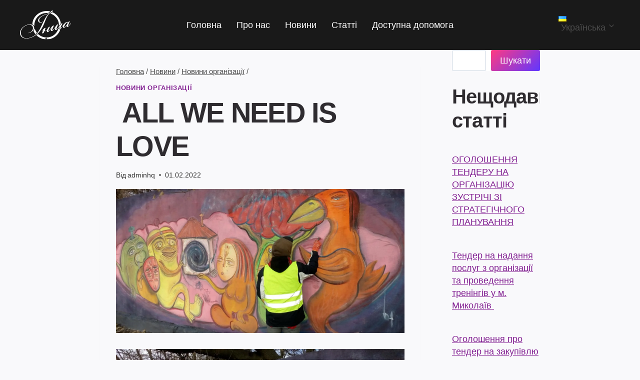

--- FILE ---
content_type: text/html; charset=UTF-8
request_url: https://boinsha.com/all-we-need-is-love/
body_size: 35037
content:
<!doctype html><html lang="uk" class="no-js" itemtype="https://schema.org/Blog" itemscope><head><script data-no-optimize="1">var litespeed_docref=sessionStorage.getItem("litespeed_docref");litespeed_docref&&(Object.defineProperty(document,"referrer",{get:function(){return litespeed_docref}}),sessionStorage.removeItem("litespeed_docref"));</script> <meta charset="UTF-8"><meta name="viewport" content="width=device-width, initial-scale=1, minimum-scale=1"><meta name='robots' content='index, follow, max-image-preview:large, max-snippet:-1, max-video-preview:-1' /><title> ALL WE NEED IS LOVE -</title><link rel="canonical" href="https://boinsha.com/all-we-need-is-love/" /><meta property="og:locale" content="uk_UA" /><meta property="og:type" content="article" /><meta property="og:title" content=" ALL WE NEED IS LOVE -" /><meta property="og:description" content="В ноябре в рамках фестиваля&nbsp;RESPECTEMBER, организованного БО ИНАЯ в партнерстве..." /><meta property="og:url" content="https://boinsha.com/all-we-need-is-love/" /><meta property="article:published_time" content="2022-02-01T11:13:36+00:00" /><meta property="article:modified_time" content="2022-02-03T11:11:11+00:00" /><meta property="og:image" content="https://boinsha.com/wp-content/uploads/2022/02/1.jpg" /><meta property="og:image:width" content="1530" /><meta property="og:image:height" content="1148" /><meta property="og:image:type" content="image/jpeg" /><meta name="author" content="adminhq" /><meta name="twitter:card" content="summary_large_image" /><meta name="twitter:label1" content="Написано" /><meta name="twitter:data1" content="adminhq" /> <script type="application/ld+json" class="yoast-schema-graph">{"@context":"https://schema.org","@graph":[{"@type":"Article","@id":"https://boinsha.com/all-we-need-is-love/#article","isPartOf":{"@id":"https://boinsha.com/all-we-need-is-love/"},"author":{"name":"adminhq","@id":"https://boinsha.com/#/schema/person/0409f03660f2de3e6befdec1014e7f05"},"headline":" ALL WE NEED IS LOVE","datePublished":"2022-02-01T11:13:36+00:00","dateModified":"2022-02-03T11:11:11+00:00","mainEntityOfPage":{"@id":"https://boinsha.com/all-we-need-is-love/"},"wordCount":783,"publisher":{"@id":"https://boinsha.com/#organization"},"image":{"@id":"https://boinsha.com/all-we-need-is-love/#primaryimage"},"thumbnailUrl":"https://boinsha.com/wp-content/uploads/2022/02/1.jpg","articleSection":["Новини організації"],"inLanguage":"uk"},{"@type":"WebPage","@id":"https://boinsha.com/all-we-need-is-love/","url":"https://boinsha.com/all-we-need-is-love/","name":" ALL WE NEED IS LOVE -","isPartOf":{"@id":"https://boinsha.com/#website"},"primaryImageOfPage":{"@id":"https://boinsha.com/all-we-need-is-love/#primaryimage"},"image":{"@id":"https://boinsha.com/all-we-need-is-love/#primaryimage"},"thumbnailUrl":"https://boinsha.com/wp-content/uploads/2022/02/1.jpg","datePublished":"2022-02-01T11:13:36+00:00","dateModified":"2022-02-03T11:11:11+00:00","breadcrumb":{"@id":"https://boinsha.com/all-we-need-is-love/#breadcrumb"},"inLanguage":"uk","potentialAction":[{"@type":"ReadAction","target":["https://boinsha.com/all-we-need-is-love/"]}]},{"@type":"ImageObject","inLanguage":"uk","@id":"https://boinsha.com/all-we-need-is-love/#primaryimage","url":"https://boinsha.com/wp-content/uploads/2022/02/1.jpg","contentUrl":"https://boinsha.com/wp-content/uploads/2022/02/1.jpg","width":1530,"height":1148},{"@type":"BreadcrumbList","@id":"https://boinsha.com/all-we-need-is-love/#breadcrumb","itemListElement":[{"@type":"ListItem","position":1,"name":"Головна","item":"https://boinsha.com/"},{"@type":"ListItem","position":2,"name":" ALL WE NEED IS LOVE"}]},{"@type":"WebSite","@id":"https://boinsha.com/#website","url":"https://boinsha.com/","name":"Благодійна організація \"Інша\"","description":"Благодійна організація Інша","publisher":{"@id":"https://boinsha.com/#organization"},"potentialAction":[{"@type":"SearchAction","target":{"@type":"EntryPoint","urlTemplate":"https://boinsha.com/?s={search_term_string}"},"query-input":{"@type":"PropertyValueSpecification","valueRequired":true,"valueName":"search_term_string"}}],"inLanguage":"uk"},{"@type":"Organization","@id":"https://boinsha.com/#organization","name":"Благодійна організація \"Інша\"","url":"https://boinsha.com/","logo":{"@type":"ImageObject","inLanguage":"uk","@id":"https://boinsha.com/#/schema/logo/image/","url":"https://boinsha.com/wp-content/uploads/2024/11/2-51353a.svg","contentUrl":"https://boinsha.com/wp-content/uploads/2024/11/2-51353a.svg","width":1491,"height":851,"caption":"Благодійна організація \"Інша\""},"image":{"@id":"https://boinsha.com/#/schema/logo/image/"}},{"@type":"Person","@id":"https://boinsha.com/#/schema/person/0409f03660f2de3e6befdec1014e7f05","name":"adminhq","image":{"@type":"ImageObject","inLanguage":"uk","@id":"https://boinsha.com/#/schema/person/image/","url":"https://boinsha.com/wp-content/litespeed/avatar/fe942a6a9adbd9c93fd0643fa8401ee2.jpg?ver=1769007904","contentUrl":"https://boinsha.com/wp-content/litespeed/avatar/fe942a6a9adbd9c93fd0643fa8401ee2.jpg?ver=1769007904","caption":"adminhq"},"sameAs":["https://boinsha.com/"],"url":"https://boinsha.com/author/adminhq/"}]}</script> <link rel="alternate" type="application/rss+xml" title=" &raquo; стрічка" href="https://boinsha.com/feed/" /><link rel="alternate" type="application/rss+xml" title=" &raquo; Канал коментарів" href="https://boinsha.com/comments/feed/" /> <script type="litespeed/javascript">document.documentElement.classList.remove('no-js')</script> <link rel="alternate" title="oEmbed (JSON)" type="application/json+oembed" href="https://boinsha.com/wp-json/oembed/1.0/embed?url=https%3A%2F%2Fboinsha.com%2Fall-we-need-is-love%2F&#038;lang=uk" /><link rel="alternate" title="oEmbed (XML)" type="text/xml+oembed" href="https://boinsha.com/wp-json/oembed/1.0/embed?url=https%3A%2F%2Fboinsha.com%2Fall-we-need-is-love%2F&#038;format=xml&#038;lang=uk" /><style id='wp-img-auto-sizes-contain-inline-css'>img:is([sizes=auto i],[sizes^="auto," i]){contain-intrinsic-size:3000px 1500px}
/*# sourceURL=wp-img-auto-sizes-contain-inline-css */</style><style id="litespeed-ccss">img:is([sizes="auto"i],[sizes^="auto,"i]){contain-intrinsic-size:3000px 1500px}.wp-block-group{box-sizing:border-box}.wp-block-latest-posts{box-sizing:border-box}.wp-block-latest-posts.wp-block-latest-posts__list{list-style:none}.wp-block-latest-posts.wp-block-latest-posts__list li{clear:both;overflow-wrap:break-word}:root :where(.wp-block-latest-posts.wp-block-latest-posts__list){padding-left:0}.wp-block-latest-posts__featured-image img{height:auto;max-width:100%;width:auto}.wp-block-latest-posts__featured-image.aligncenter{margin-bottom:1em;text-align:center}ul{box-sizing:border-box}.wp-block-search__button{margin-left:10px;word-break:normal}:where(.wp-block-search__button){border:1px solid #ccc;padding:6px 10px}.wp-block-search__inside-wrapper{display:flex;flex:auto;flex-wrap:nowrap;max-width:100%}.wp-block-search__label{width:100%}.wp-block-search__input{appearance:none;border:1px solid #949494;flex-grow:1;margin-left:0;margin-right:0;min-width:3rem;padding:8px;text-decoration:unset!important}:where(.wp-block-search__input){font-family:inherit;font-size:inherit;font-style:inherit;font-weight:inherit;letter-spacing:inherit;line-height:inherit;text-transform:inherit}:where(.wp-block-search__button-inside .wp-block-search__inside-wrapper){border:1px solid #949494;box-sizing:border-box;padding:4px}:where(.wp-block-search__button-inside .wp-block-search__inside-wrapper) .wp-block-search__input{border:none;border-radius:0;padding:0 4px}:where(.wp-block-search__button-inside .wp-block-search__inside-wrapper) :where(.wp-block-search__button){padding:4px 8px}:root{--wp--preset--font-size--normal:16px;--wp--preset--font-size--huge:42px}.aligncenter{clear:both}.screen-reader-text{border:0;clip-path:inset(50%);height:1px;margin:-1px;overflow:hidden;padding:0;position:absolute;width:1px;word-wrap:normal!important}:root{--wp--preset--aspect-ratio--square:1;--wp--preset--aspect-ratio--4-3:4/3;--wp--preset--aspect-ratio--3-4:3/4;--wp--preset--aspect-ratio--3-2:3/2;--wp--preset--aspect-ratio--2-3:2/3;--wp--preset--aspect-ratio--16-9:16/9;--wp--preset--aspect-ratio--9-16:9/16;--wp--preset--color--black:#000000;--wp--preset--color--cyan-bluish-gray:#abb8c3;--wp--preset--color--white:#ffffff;--wp--preset--color--pale-pink:#f78da7;--wp--preset--color--vivid-red:#cf2e2e;--wp--preset--color--luminous-vivid-orange:#ff6900;--wp--preset--color--luminous-vivid-amber:#fcb900;--wp--preset--color--light-green-cyan:#7bdcb5;--wp--preset--color--vivid-green-cyan:#00d084;--wp--preset--color--pale-cyan-blue:#8ed1fc;--wp--preset--color--vivid-cyan-blue:#0693e3;--wp--preset--color--vivid-purple:#9b51e0;--wp--preset--color--theme-palette-1:var(--global-palette1);--wp--preset--color--theme-palette-2:var(--global-palette2);--wp--preset--color--theme-palette-3:var(--global-palette3);--wp--preset--color--theme-palette-4:var(--global-palette4);--wp--preset--color--theme-palette-5:var(--global-palette5);--wp--preset--color--theme-palette-6:var(--global-palette6);--wp--preset--color--theme-palette-7:var(--global-palette7);--wp--preset--color--theme-palette-8:var(--global-palette8);--wp--preset--color--theme-palette-9:var(--global-palette9);--wp--preset--gradient--vivid-cyan-blue-to-vivid-purple:linear-gradient(135deg,rgba(6,147,227,1) 0%,rgb(155,81,224) 100%);--wp--preset--gradient--light-green-cyan-to-vivid-green-cyan:linear-gradient(135deg,rgb(122,220,180) 0%,rgb(0,208,130) 100%);--wp--preset--gradient--luminous-vivid-amber-to-luminous-vivid-orange:linear-gradient(135deg,rgba(252,185,0,1) 0%,rgba(255,105,0,1) 100%);--wp--preset--gradient--luminous-vivid-orange-to-vivid-red:linear-gradient(135deg,rgba(255,105,0,1) 0%,rgb(207,46,46) 100%);--wp--preset--gradient--very-light-gray-to-cyan-bluish-gray:linear-gradient(135deg,rgb(238,238,238) 0%,rgb(169,184,195) 100%);--wp--preset--gradient--cool-to-warm-spectrum:linear-gradient(135deg,rgb(74,234,220) 0%,rgb(151,120,209) 20%,rgb(207,42,186) 40%,rgb(238,44,130) 60%,rgb(251,105,98) 80%,rgb(254,248,76) 100%);--wp--preset--gradient--blush-light-purple:linear-gradient(135deg,rgb(255,206,236) 0%,rgb(152,150,240) 100%);--wp--preset--gradient--blush-bordeaux:linear-gradient(135deg,rgb(254,205,165) 0%,rgb(254,45,45) 50%,rgb(107,0,62) 100%);--wp--preset--gradient--luminous-dusk:linear-gradient(135deg,rgb(255,203,112) 0%,rgb(199,81,192) 50%,rgb(65,88,208) 100%);--wp--preset--gradient--pale-ocean:linear-gradient(135deg,rgb(255,245,203) 0%,rgb(182,227,212) 50%,rgb(51,167,181) 100%);--wp--preset--gradient--electric-grass:linear-gradient(135deg,rgb(202,248,128) 0%,rgb(113,206,126) 100%);--wp--preset--gradient--midnight:linear-gradient(135deg,rgb(2,3,129) 0%,rgb(40,116,252) 100%);--wp--preset--font-size--small:var(--global-font-size-small);--wp--preset--font-size--medium:var(--global-font-size-medium);--wp--preset--font-size--large:var(--global-font-size-large);--wp--preset--font-size--x-large:42px;--wp--preset--font-size--larger:var(--global-font-size-larger);--wp--preset--font-size--xxlarge:var(--global-font-size-xxlarge);--wp--preset--spacing--20:0.44rem;--wp--preset--spacing--30:0.67rem;--wp--preset--spacing--40:1rem;--wp--preset--spacing--50:1.5rem;--wp--preset--spacing--60:2.25rem;--wp--preset--spacing--70:3.38rem;--wp--preset--spacing--80:5.06rem;--wp--preset--shadow--natural:6px 6px 9px rgba(0, 0, 0, 0.2);--wp--preset--shadow--deep:12px 12px 50px rgba(0, 0, 0, 0.4);--wp--preset--shadow--sharp:6px 6px 0px rgba(0, 0, 0, 0.2);--wp--preset--shadow--outlined:6px 6px 0px -3px rgba(255, 255, 255, 1), 6px 6px rgba(0, 0, 0, 1);--wp--preset--shadow--crisp:6px 6px 0px rgba(0, 0, 0, 1)}html{line-height:1.15;-webkit-text-size-adjust:100%}body{margin:0}main{display:block;min-width:0}h1{font-size:2em;margin:.67em 0}a{background-color:#fff0}img{border-style:none}button,input{font-size:100%;margin:0}button,input{overflow:visible}button{text-transform:none}button,[type=submit]{-webkit-appearance:button}[type=search]{-webkit-appearance:textfield;outline-offset:-2px}[type=search]::-webkit-search-decoration{-webkit-appearance:none}::-webkit-file-upload-button{-webkit-appearance:button;font:inherit}:root{--global-gray-400:#CBD5E0;--global-gray-500:#A0AEC0;--global-xs-spacing:1em;--global-sm-spacing:1.5rem;--global-md-spacing:2rem;--global-lg-spacing:2.5em;--global-xl-spacing:3.5em;--global-xxl-spacing:5rem;--global-edge-spacing:1.5rem;--global-boxed-spacing:2rem;--global-font-size-small:clamp(0.8rem, 0.73rem + 0.217vw, 0.9rem);--global-font-size-medium:clamp(1.1rem, 0.995rem + 0.326vw, 1.25rem);--global-font-size-large:clamp(1.75rem, 1.576rem + 0.543vw, 2rem);--global-font-size-larger:clamp(2rem, 1.6rem + 1vw, 2.5rem);--global-font-size-xxlarge:clamp(2.25rem, 1.728rem + 1.63vw, 3rem)}h1,h3{padding:0;margin:0}h3 a{color:inherit;text-decoration:none}html{box-sizing:border-box}*,*::before,*::after{box-sizing:inherit}ul{margin:0 0 1.5em 1.5em;padding:0}ul{list-style:disc}img{display:block;height:auto;max-width:100%}a{color:var(--global-palette-highlight);text-underline-offset:.1em}.screen-reader-text{clip:rect(1px,1px,1px,1px);position:absolute!important;height:1px;width:1px;overflow:hidden;word-wrap:normal!important}input[type=search]{-webkit-appearance:none;color:var(--global-palette5);border:1px solid var(--global-gray-400);border-radius:3px;padding:.4em .5em;max-width:100%;background:var(--global-palette9);box-shadow:0 0 0-7px #fff0}::-webkit-input-placeholder{color:var(--global-palette6)}::-moz-placeholder{color:var(--global-palette6);opacity:1}:-ms-input-placeholder{color:var(--global-palette6)}:-moz-placeholder{color:var(--global-palette6)}::placeholder{color:var(--global-palette6)}button,.button,.wp-element-button{border-radius:3px;background:var(--global-palette-btn-bg);color:var(--global-palette-btn);padding:.4em 1em;border:0;font-size:1.125rem;line-height:1.6;display:inline-block;font-family:inherit;text-decoration:none;box-shadow:0 0 0-7px #fff0}button:visited,.button:visited,.wp-element-button:visited{background:var(--global-palette-btn-bg);color:var(--global-palette-btn)}.kadence-svg-iconset{display:inline-flex;align-self:center}.kadence-svg-iconset svg{height:1em;width:1em}.kadence-svg-iconset.svg-baseline svg{top:.125em;position:relative}:root .has-theme-palette1-background-color{background-color:var(--global-palette1)}:root .has-theme-palette-8-background-color{background-color:var(--global-palette8)}:root .has-theme-palette9-color{color:var(--global-palette9)}.kt-clear{*zoom:1}.kt-clear::before,.kt-clear::after{content:" ";display:table}.kt-clear::after{clear:both}.content-area{margin:var(--global-xxl-spacing)0}.site-container{margin:0 auto;padding:0 var(--global-content-edge-padding)}.content-bg{background:#fff}@media screen and (min-width:1025px){.has-sidebar .content-container{display:grid;grid-template-columns:5fr 2fr;grid-gap:var(--global-xl-spacing);justify-content:center}#secondary{grid-column:2;grid-row:1;min-width:0}.has-sidebar .wp-site-blocks .content-container .alignwide{width:unset;max-width:unset;margin-left:0;margin-right:0}}#kt-scroll-up-reader,#kt-scroll-up{position:fixed;transform:translateY(40px);opacity:0;z-index:1000;display:flex}.scroll-up-style-filled{color:var(--global-palette9);background:var(--global-palette4)}#kt-scroll-up-reader{transform:translateY(0)}#kt-scroll-up-reader:not(:focus){clip:rect(1px,1px,1px,1px);height:1px;width:1px;overflow:hidden;word-wrap:normal!important}@media screen and (max-width:719px){.vs-sm-false{display:none!important}}#wrapper{overflow:hidden;overflow:clip}.aligncenter{clear:both;display:block;margin-left:auto;margin-right:auto;text-align:center}body.footer-on-bottom #wrapper{min-height:100vh;display:flex;flex-direction:column}body.footer-on-bottom #inner-wrap{flex:1 0 auto}:root{--global-palette1:#801d90;--global-palette2:#9236a1;--global-palette3:#000000;--global-palette4:#333333;--global-palette5:#4d4d4d;--global-palette6:#7f7f7f;--global-palette7:#e0d3f2;--global-palette8:#f9f9fb;--global-palette9:#ffffff;--global-palette9rgb:255, 255, 255;--global-palette-highlight:var(--global-palette1);--global-palette-highlight-alt:var(--global-palette2);--global-palette-highlight-alt2:var(--global-palette9);--global-palette-btn-bg:linear-gradient(135deg,rgb(255,58,129) 0%,rgb(95,55,255) 100%);--global-palette-btn-bg-hover:linear-gradient(135deg,rgb(255,81,143) 1%,rgb(109,73,255) 98%);--global-palette-btn:var(--global-palette9);--global-palette-btn-hover:var(--global-palette9);--global-body-font-family:Cuprum, sans-serif;--global-heading-font-family:inherit;--global-primary-nav-font-family:inherit;--global-fallback-font:sans-serif;--global-display-fallback-font:sans-serif;--global-content-width:2000px;--global-content-wide-width:calc(2000px + 230px);--global-content-narrow-width:842px;--global-content-edge-padding:200px;--global-content-boxed-padding:2rem;--global-calc-content-width:calc(2000px - var(--global-content-edge-padding) - var(--global-content-edge-padding) );--wp--style--global--content-size:var(--global-calc-content-width)}.wp-site-blocks{--global-vw:calc( 100vw - ( 0.5 * var(--scrollbar-offset)))}body{background:var(--global-palette8)}body,input{font-style:normal;font-weight:400;font-size:18px;line-height:1.5;font-family:var(--global-body-font-family);color:var(--global-palette4)}.content-bg{background:var(--global-palette8)}h1,h3{font-family:var(--global-heading-font-family)}h1{font-style:normal;font-weight:400;font-size:120px;line-height:1.2;color:var(--global-palette3)}h3{font-style:normal;font-weight:400;font-size:46px;line-height:1.2;color:var(--global-palette3)}@media all and (max-width:767px){h1{font-size:42px}h3{font-size:30px}}.site-container{max-width:var(--global-content-width)}@media all and (min-width:2230px){.wp-site-blocks .content-container .alignwide{margin-left:-115px;margin-right:-115px;width:unset;max-width:unset}}.content-area{margin-top:0;margin-bottom:0}@media all and (max-width:1024px){.content-area{margin-top:3rem;margin-bottom:3rem}}@media all and (max-width:767px){.content-area{margin-top:2rem;margin-bottom:2rem}}@media all and (max-width:1024px){:root{--global-content-edge-padding:10px;--global-content-boxed-padding:2rem}}@media all and (max-width:767px){:root{--global-content-boxed-padding:1.5rem}}.entry-content-wrap{padding:2rem}@media all and (max-width:1024px){.entry-content-wrap{padding:2rem}}@media all and (max-width:767px){.entry-content-wrap{padding:1.5rem}}.entry.single-entry{box-shadow:0 15px 15px -10px rgb(0 0 0/.05);border-radius:4px 4px 4px 4px}.has-sidebar:not(.has-left-sidebar) .content-container{grid-template-columns:1fr 20%}.primary-sidebar.widget-area .widget{margin-bottom:1.5em;color:var(--global-palette4)}button,.button{border-radius:4px;padding:10px 30px 10px 30px;box-shadow:0 0 0-7px #fff0}#kt-scroll-up-reader,#kt-scroll-up{border-radius:120px 120px 120px 120px;color:var(--global-palette9);background:var(--global-palette2);bottom:30px;font-size:1.2em;padding:.4em .4em .4em .4em}#kt-scroll-up-reader.scroll-up-side-right,#kt-scroll-up.scroll-up-side-right{right:30px}.wp-site-blocks .post-title h1{font-style:normal;font-size:56px;line-height:1.2}.loop-entry.type-post .entry-taxonomies{font-style:normal;font-size:16px}.loop-entry.type-post .entry-taxonomies,.loop-entry.type-post .entry-taxonomies a{color:var(--global-palette1)}.site-branding a.brand img{max-width:102px}.site-branding a.brand img.svg-logo-image{width:102px}@media all and (max-width:767px){.site-branding a.brand img{max-width:63px}.site-branding a.brand img.svg-logo-image{width:63px}}.site-branding{padding:0 0 0 0}#masthead{background:#191919}.site-main-header-inner-wrap{min-height:80px}.site-main-header-wrap .site-header-row-container-inner>.site-container{padding:10px 40px 10px 40px}@media all and (max-width:767px){.site-main-header-wrap .site-header-row-container-inner>.site-container{padding:10px 10px 10px 10px}}.main-navigation .primary-menu-container>ul>li.menu-item>a{padding-left:calc(30px/2);padding-right:calc(30px/2);padding-top:.6em;padding-bottom:.6em;color:var(--global-palette9)}.mobile-toggle-open-container .menu-toggle-open{color:var(--global-palette5);padding:10px 0 10px 10px;font-size:14px}.mobile-toggle-open-container .menu-toggle-open .menu-toggle-icon{font-size:30px}.mobile-navigation ul li{font-style:normal;font-weight:400;font-size:20px}.mobile-navigation ul li a{padding-top:1em;padding-bottom:1em}.mobile-navigation ul li>a{color:var(--global-palette8)}.mobile-navigation ul li:not(.menu-item-has-children) a{border-bottom:1px solid rgb(255 255 255/.1)}#mobile-drawer .drawer-header .drawer-toggle{padding:.6em .15em .6em .15em;font-size:24px}#main-header .header-button{border-radius:4px 4px 4px 4px;color:var(--global-palette9);border:2px none #fff0;box-shadow:0 0 0-7px #fff0}.site-branding{max-height:inherit}.site-branding a.brand{display:flex;gap:1em;flex-direction:row;align-items:center;text-decoration:none;color:inherit;max-height:inherit}.site-branding a.brand img{display:block}.header-navigation,.header-menu-container{display:flex}.header-navigation li.menu-item>a{display:block;width:100%;text-decoration:none;color:var(--global-palette4);transform:translate3d(0,0,0)}.header-navigation ul li.menu-item>a{padding:.6em .5em}.header-navigation .menu{display:flex;flex-wrap:wrap;justify-content:center;align-items:center;list-style:none;margin:0;padding:0}.menu-toggle-open{display:flex;background:#fff0;align-items:center;box-shadow:none}.menu-toggle-open .menu-toggle-icon{display:flex}.menu-toggle-open.menu-toggle-style-default{border:0}.wp-site-blocks .menu-toggle-open{box-shadow:none}.mobile-navigation{width:100%}.mobile-navigation a{display:block;width:100%;text-decoration:none;padding:.6em .5em}.mobile-navigation ul{display:block;list-style:none;margin:0;padding:0}.popup-drawer{position:fixed;display:none;top:0;bottom:0;left:-99999rem;right:99999rem;z-index:100000}.popup-drawer .drawer-overlay{background-color:rgb(0 0 0/.4);position:fixed;top:0;right:0;bottom:0;left:0;opacity:0}.popup-drawer .drawer-inner{width:100%;transform:translateX(100%);max-width:90%;right:0;top:0;overflow:auto;background:#090c10;color:#fff;bottom:0;opacity:0;position:fixed;box-shadow:0 0 2rem 0 rgb(0 0 0/.1);display:flex;flex-direction:column}.popup-drawer .drawer-header{padding:0 1.5em;display:flex;justify-content:flex-end;min-height:calc(1.2em + 24px)}.popup-drawer .drawer-header .drawer-toggle{background:#fff0;border:0;font-size:24px;line-height:1;padding:.6em .15em;color:inherit;display:flex;box-shadow:none;border-radius:0}.popup-drawer .drawer-content{padding:0 1.5em 1.5em}.popup-drawer .drawer-header .drawer-toggle{width:1em;position:relative;height:1em;box-sizing:content-box;font-size:24px}.drawer-toggle .toggle-close-bar{width:.75em;height:.08em;background:currentColor;transform-origin:center center;position:absolute;margin-top:-.04em;opacity:0;border-radius:.08em;left:50%;margin-left:-.375em;top:50%;transform:rotate(45deg) translateX(-50%)}.drawer-toggle .toggle-close-bar:last-child{transform:rotate(-45deg) translateX(50%)}#main-header{display:none}#masthead{position:relative;z-index:11}@media screen and (min-width:1025px){#main-header{display:block}#mobile-header{display:none}}.site-header-row{display:grid;grid-template-columns:auto auto}.site-header-row.site-header-row-center-column{grid-template-columns:1fr auto 1fr}.site-header-row-layout-fullwidth>.site-header-row-container-inner>.site-container{max-width:none}.site-header-section{display:flex;max-height:inherit}.site-header-item{display:flex;align-items:center;margin-right:10px;max-height:inherit}.site-header-section>.site-header-item:last-child{margin-right:0}.drawer-content .site-header-item{margin-right:0;margin-bottom:10px}.drawer-content .site-header-item:last-child{margin-bottom:0}.site-header-section-right{justify-content:flex-end}.site-header-section-center{justify-content:center}.site-header-section-left-center{flex-grow:1;justify-content:flex-end}.site-header-section-right-center{flex-grow:1;justify-content:flex-start}.kadence-sticky-header{position:relative;z-index:1}#mobile-drawer{z-index:99999}.wp-block-latest-posts.wp-block-latest-posts__list{padding-left:0}.wp-block-latest-posts__list li{margin-top:var(--global-sm-spacing)}.wp-block-latest-posts__list li:after{clear:both;display:table;content:""}.wp-block-search .wp-block-search__button{border-color:var(--global-gray-400)}.wp-block-search .wp-block-search__input{border-color:var(--global-gray-400)}.wp-block-search.wp-block-search__button-inside .wp-block-search__inside-wrapper{border-color:var(--global-gray-400);border-radius:3px;background:var(--global-palette9)}.widget{margin-top:0;margin-bottom:1.5em}.widget-area ul{padding-left:.5em}.widget-area a:where(:not(.button):not(.wp-block-button__link):not(.wp-element-button)){color:var(--global-palette3);text-decoration:none}.widget-area .widget{margin-left:0;margin-right:0}.widget li:not(.kb-table-of-content-list li){line-height:1.8}.entry{box-shadow:0 15px 25px -10px rgb(0 0 0/.05);border-radius:.25rem}.content-wrap{position:relative}.site-main{min-width:0}@media screen and (max-width:719px){.content-style-boxed .content-bg:not(.loop-entry){margin-left:-1rem;margin-right:-1rem;width:auto}.primary-sidebar{padding-left:0;padding-right:0}}.wp-site-blocks .post-thumbnail{display:block;height:0;padding-bottom:66.67%;overflow:hidden;position:relative}.wp-site-blocks .post-thumbnail.kadence-thumbnail-ratio-1-2{padding-bottom:50%}.wp-site-blocks .post-thumbnail .post-thumbnail-inner{position:absolute;top:0;bottom:0;left:0;right:0}.wp-site-blocks .post-thumbnail img{flex:1;object-fit:cover}.wp-site-blocks .post-thumbnail:not(.kadence-thumbnail-ratio-inherit) img{height:100%;width:100%}.kadence-breadcrumbs{margin:1em 0;font-size:85%;color:var(--global-palette5)}.kadence-breadcrumbs a{color:inherit}.entry-meta{font-size:80%;margin:1em 0;display:flex;flex-wrap:wrap}.entry-meta>*{display:inline-flex;align-items:center;flex-wrap:wrap}.entry-meta>* time{white-space:nowrap}.entry-meta a{color:inherit;text-decoration:none}.entry-meta .meta-label{margin-right:.2rem}.entry-meta>*:after{margin-left:.5rem;margin-right:.5rem;content:"";display:inline-block;background-color:currentColor;height:.25rem;width:.25rem;opacity:.8;border-radius:9999px;vertical-align:.1875em}.entry-meta>*:last-child:after{display:none}.updated:not(.published){display:none}a.post-more-link{font-weight:700;letter-spacing:.05em;text-transform:uppercase;text-decoration:none;color:inherit;font-size:80%}a.post-more-link .kadence-svg-iconset{margin-left:.5em}.more-link-wrap{margin-top:var(--global-xs-spacing);margin-bottom:0}.entry-taxonomies{margin-bottom:.5em;letter-spacing:.05em;font-size:70%;text-transform:uppercase}.entry-taxonomies a{text-decoration:none;font-weight:700}@media screen and (max-width:719px){.loop-entry .entry-taxonomies{margin-bottom:1em}}.entry-header{margin-bottom:1em}.entry-footer{clear:both}.alignwide{margin-left:calc(50% - var(--global-vw, 100vw)/2);margin-right:calc(50% - var(--global-vw, 100vw)/2);max-width:100vw;width:var(--global-vw,100vw);padding-left:0;padding-right:0;clear:both}.entry-title{word-wrap:break-word}#cancel-comment-reply-link{margin-left:.8em}.primary-sidebar{padding-top:1.5rem;padding-bottom:1.5rem;margin-left:auto;margin-right:auto}@media screen and (min-width:768px){.primary-sidebar{padding-left:0;padding-right:0}}@media screen and (min-width:1025px){.primary-sidebar{padding:0;margin:0}.has-sticky-sidebar #wrapper{overflow:visible}.has-sticky-sidebar .sidebar-inner-wrap{position:sticky;top:20px;overflow-y:auto}}@media screen and (max-width:1024px){.has-sticky-sidebar .sidebar-inner-wrap{max-height:none!important;overflow-y:auto}}.entry-related-carousel .entry-footer,.entry-related-carousel .entry-taxonomies{display:none}:root{--global-kb-font-size-sm:clamp(0.8rem, 0.73rem + 0.217vw, 0.9rem);--global-kb-font-size-md:clamp(1.1rem, 0.995rem + 0.326vw, 1.25rem);--global-kb-font-size-lg:clamp(1.75rem, 1.576rem + 0.543vw, 2rem);--global-kb-font-size-xl:clamp(2.25rem, 1.728rem + 1.63vw, 3rem);--global-kb-font-size-xxl:clamp(2.5rem, 1.456rem + 3.26vw, 4rem);--global-kb-font-size-xxxl:clamp(2.75rem, 0.489rem + 7.065vw, 6rem)}</style><link rel="preload" data-asynced="1" data-optimized="2" as="style" onload="this.onload=null;this.rel='stylesheet'" href="https://boinsha.com/wp-content/litespeed/ucss/682fbdec8154ea4ab4905acc29eec01f.css?ver=11b1f" /><script data-optimized="1" type="litespeed/javascript" data-src="https://boinsha.com/wp-content/plugins/litespeed-cache/assets/js/css_async.min.js"></script><link rel="preload" as="image" href="https://boinsha.com/wp-content/uploads/2024/11/2-51353a.svg"><link rel="preload" as="image" href="https://boinsha.com/wp-content/uploads/2024/11/2-51353a.svg"><link rel="preload" as="image" href="https://boinsha.com/wp-content/uploads/2022/02/1.jpg.webp"><link rel="preload" as="image" href="https://boinsha.com/wp-content/uploads/2024/11/2-51353a.svg"><style id='wp-block-heading-inline-css'>h1:where(.wp-block-heading).has-background,h2:where(.wp-block-heading).has-background,h3:where(.wp-block-heading).has-background,h4:where(.wp-block-heading).has-background,h5:where(.wp-block-heading).has-background,h6:where(.wp-block-heading).has-background{padding:1.25em 2.375em}h1.has-text-align-left[style*=writing-mode]:where([style*=vertical-lr]),h1.has-text-align-right[style*=writing-mode]:where([style*=vertical-rl]),h2.has-text-align-left[style*=writing-mode]:where([style*=vertical-lr]),h2.has-text-align-right[style*=writing-mode]:where([style*=vertical-rl]),h3.has-text-align-left[style*=writing-mode]:where([style*=vertical-lr]),h3.has-text-align-right[style*=writing-mode]:where([style*=vertical-rl]),h4.has-text-align-left[style*=writing-mode]:where([style*=vertical-lr]),h4.has-text-align-right[style*=writing-mode]:where([style*=vertical-rl]),h5.has-text-align-left[style*=writing-mode]:where([style*=vertical-lr]),h5.has-text-align-right[style*=writing-mode]:where([style*=vertical-rl]),h6.has-text-align-left[style*=writing-mode]:where([style*=vertical-lr]),h6.has-text-align-right[style*=writing-mode]:where([style*=vertical-rl]){rotate:180deg}
/*# sourceURL=https://boinsha.com/wp-includes/blocks/heading/style.min.css */</style><style id='wp-block-image-inline-css'>.wp-block-image>a,.wp-block-image>figure>a{display:inline-block}.wp-block-image img{box-sizing:border-box;height:auto;max-width:100%;vertical-align:bottom}@media not (prefers-reduced-motion){.wp-block-image img.hide{visibility:hidden}.wp-block-image img.show{animation:show-content-image .4s}}.wp-block-image[style*=border-radius] img,.wp-block-image[style*=border-radius]>a{border-radius:inherit}.wp-block-image.has-custom-border img{box-sizing:border-box}.wp-block-image.aligncenter{text-align:center}.wp-block-image.alignfull>a,.wp-block-image.alignwide>a{width:100%}.wp-block-image.alignfull img,.wp-block-image.alignwide img{height:auto;width:100%}.wp-block-image .aligncenter,.wp-block-image .alignleft,.wp-block-image .alignright,.wp-block-image.aligncenter,.wp-block-image.alignleft,.wp-block-image.alignright{display:table}.wp-block-image .aligncenter>figcaption,.wp-block-image .alignleft>figcaption,.wp-block-image .alignright>figcaption,.wp-block-image.aligncenter>figcaption,.wp-block-image.alignleft>figcaption,.wp-block-image.alignright>figcaption{caption-side:bottom;display:table-caption}.wp-block-image .alignleft{float:left;margin:.5em 1em .5em 0}.wp-block-image .alignright{float:right;margin:.5em 0 .5em 1em}.wp-block-image .aligncenter{margin-left:auto;margin-right:auto}.wp-block-image :where(figcaption){margin-bottom:1em;margin-top:.5em}.wp-block-image.is-style-circle-mask img{border-radius:9999px}@supports ((-webkit-mask-image:none) or (mask-image:none)) or (-webkit-mask-image:none){.wp-block-image.is-style-circle-mask img{border-radius:0;-webkit-mask-image:url('data:image/svg+xml;utf8,<svg viewBox="0 0 100 100" xmlns="http://www.w3.org/2000/svg"><circle cx="50" cy="50" r="50"/></svg>');mask-image:url('data:image/svg+xml;utf8,<svg viewBox="0 0 100 100" xmlns="http://www.w3.org/2000/svg"><circle cx="50" cy="50" r="50"/></svg>');mask-mode:alpha;-webkit-mask-position:center;mask-position:center;-webkit-mask-repeat:no-repeat;mask-repeat:no-repeat;-webkit-mask-size:contain;mask-size:contain}}:root :where(.wp-block-image.is-style-rounded img,.wp-block-image .is-style-rounded img){border-radius:9999px}.wp-block-image figure{margin:0}.wp-lightbox-container{display:flex;flex-direction:column;position:relative}.wp-lightbox-container img{cursor:zoom-in}.wp-lightbox-container img:hover+button{opacity:1}.wp-lightbox-container button{align-items:center;backdrop-filter:blur(16px) saturate(180%);background-color:#5a5a5a40;border:none;border-radius:4px;cursor:zoom-in;display:flex;height:20px;justify-content:center;opacity:0;padding:0;position:absolute;right:16px;text-align:center;top:16px;width:20px;z-index:100}@media not (prefers-reduced-motion){.wp-lightbox-container button{transition:opacity .2s ease}}.wp-lightbox-container button:focus-visible{outline:3px auto #5a5a5a40;outline:3px auto -webkit-focus-ring-color;outline-offset:3px}.wp-lightbox-container button:hover{cursor:pointer;opacity:1}.wp-lightbox-container button:focus{opacity:1}.wp-lightbox-container button:focus,.wp-lightbox-container button:hover,.wp-lightbox-container button:not(:hover):not(:active):not(.has-background){background-color:#5a5a5a40;border:none}.wp-lightbox-overlay{box-sizing:border-box;cursor:zoom-out;height:100vh;left:0;overflow:hidden;position:fixed;top:0;visibility:hidden;width:100%;z-index:100000}.wp-lightbox-overlay .close-button{align-items:center;cursor:pointer;display:flex;justify-content:center;min-height:40px;min-width:40px;padding:0;position:absolute;right:calc(env(safe-area-inset-right) + 16px);top:calc(env(safe-area-inset-top) + 16px);z-index:5000000}.wp-lightbox-overlay .close-button:focus,.wp-lightbox-overlay .close-button:hover,.wp-lightbox-overlay .close-button:not(:hover):not(:active):not(.has-background){background:none;border:none}.wp-lightbox-overlay .lightbox-image-container{height:var(--wp--lightbox-container-height);left:50%;overflow:hidden;position:absolute;top:50%;transform:translate(-50%,-50%);transform-origin:top left;width:var(--wp--lightbox-container-width);z-index:9999999999}.wp-lightbox-overlay .wp-block-image{align-items:center;box-sizing:border-box;display:flex;height:100%;justify-content:center;margin:0;position:relative;transform-origin:0 0;width:100%;z-index:3000000}.wp-lightbox-overlay .wp-block-image img{height:var(--wp--lightbox-image-height);min-height:var(--wp--lightbox-image-height);min-width:var(--wp--lightbox-image-width);width:var(--wp--lightbox-image-width)}.wp-lightbox-overlay .wp-block-image figcaption{display:none}.wp-lightbox-overlay button{background:none;border:none}.wp-lightbox-overlay .scrim{background-color:#fff;height:100%;opacity:.9;position:absolute;width:100%;z-index:2000000}.wp-lightbox-overlay.active{visibility:visible}@media not (prefers-reduced-motion){.wp-lightbox-overlay.active{animation:turn-on-visibility .25s both}.wp-lightbox-overlay.active img{animation:turn-on-visibility .35s both}.wp-lightbox-overlay.show-closing-animation:not(.active){animation:turn-off-visibility .35s both}.wp-lightbox-overlay.show-closing-animation:not(.active) img{animation:turn-off-visibility .25s both}.wp-lightbox-overlay.zoom.active{animation:none;opacity:1;visibility:visible}.wp-lightbox-overlay.zoom.active .lightbox-image-container{animation:lightbox-zoom-in .4s}.wp-lightbox-overlay.zoom.active .lightbox-image-container img{animation:none}.wp-lightbox-overlay.zoom.active .scrim{animation:turn-on-visibility .4s forwards}.wp-lightbox-overlay.zoom.show-closing-animation:not(.active){animation:none}.wp-lightbox-overlay.zoom.show-closing-animation:not(.active) .lightbox-image-container{animation:lightbox-zoom-out .4s}.wp-lightbox-overlay.zoom.show-closing-animation:not(.active) .lightbox-image-container img{animation:none}.wp-lightbox-overlay.zoom.show-closing-animation:not(.active) .scrim{animation:turn-off-visibility .4s forwards}}@keyframes show-content-image{0%{visibility:hidden}99%{visibility:hidden}to{visibility:visible}}@keyframes turn-on-visibility{0%{opacity:0}to{opacity:1}}@keyframes turn-off-visibility{0%{opacity:1;visibility:visible}99%{opacity:0;visibility:visible}to{opacity:0;visibility:hidden}}@keyframes lightbox-zoom-in{0%{transform:translate(calc((-100vw + var(--wp--lightbox-scrollbar-width))/2 + var(--wp--lightbox-initial-left-position)),calc(-50vh + var(--wp--lightbox-initial-top-position))) scale(var(--wp--lightbox-scale))}to{transform:translate(-50%,-50%) scale(1)}}@keyframes lightbox-zoom-out{0%{transform:translate(-50%,-50%) scale(1);visibility:visible}99%{visibility:visible}to{transform:translate(calc((-100vw + var(--wp--lightbox-scrollbar-width))/2 + var(--wp--lightbox-initial-left-position)),calc(-50vh + var(--wp--lightbox-initial-top-position))) scale(var(--wp--lightbox-scale));visibility:hidden}}
/*# sourceURL=https://boinsha.com/wp-includes/blocks/image/style.min.css */</style><style id='wp-block-latest-comments-inline-css'>ol.wp-block-latest-comments{box-sizing:border-box;margin-left:0}:where(.wp-block-latest-comments:not([style*=line-height] .wp-block-latest-comments__comment)){line-height:1.1}:where(.wp-block-latest-comments:not([style*=line-height] .wp-block-latest-comments__comment-excerpt p)){line-height:1.8}.has-dates :where(.wp-block-latest-comments:not([style*=line-height])),.has-excerpts :where(.wp-block-latest-comments:not([style*=line-height])){line-height:1.5}.wp-block-latest-comments .wp-block-latest-comments{padding-left:0}.wp-block-latest-comments__comment{list-style:none;margin-bottom:1em}.has-avatars .wp-block-latest-comments__comment{list-style:none;min-height:2.25em}.has-avatars .wp-block-latest-comments__comment .wp-block-latest-comments__comment-excerpt,.has-avatars .wp-block-latest-comments__comment .wp-block-latest-comments__comment-meta{margin-left:3.25em}.wp-block-latest-comments__comment-excerpt p{font-size:.875em;margin:.36em 0 1.4em}.wp-block-latest-comments__comment-date{display:block;font-size:.75em}.wp-block-latest-comments .avatar,.wp-block-latest-comments__comment-avatar{border-radius:1.5em;display:block;float:left;height:2.5em;margin-right:.75em;width:2.5em}.wp-block-latest-comments[class*=-font-size] a,.wp-block-latest-comments[style*=font-size] a{font-size:inherit}
/*# sourceURL=https://boinsha.com/wp-includes/blocks/latest-comments/style.min.css */</style><style id='wp-block-latest-posts-inline-css'>.wp-block-latest-posts{box-sizing:border-box}.wp-block-latest-posts.alignleft{margin-right:2em}.wp-block-latest-posts.alignright{margin-left:2em}.wp-block-latest-posts.wp-block-latest-posts__list{list-style:none}.wp-block-latest-posts.wp-block-latest-posts__list li{clear:both;overflow-wrap:break-word}.wp-block-latest-posts.is-grid{display:flex;flex-wrap:wrap}.wp-block-latest-posts.is-grid li{margin:0 1.25em 1.25em 0;width:100%}@media (min-width:600px){.wp-block-latest-posts.columns-2 li{width:calc(50% - .625em)}.wp-block-latest-posts.columns-2 li:nth-child(2n){margin-right:0}.wp-block-latest-posts.columns-3 li{width:calc(33.33333% - .83333em)}.wp-block-latest-posts.columns-3 li:nth-child(3n){margin-right:0}.wp-block-latest-posts.columns-4 li{width:calc(25% - .9375em)}.wp-block-latest-posts.columns-4 li:nth-child(4n){margin-right:0}.wp-block-latest-posts.columns-5 li{width:calc(20% - 1em)}.wp-block-latest-posts.columns-5 li:nth-child(5n){margin-right:0}.wp-block-latest-posts.columns-6 li{width:calc(16.66667% - 1.04167em)}.wp-block-latest-posts.columns-6 li:nth-child(6n){margin-right:0}}:root :where(.wp-block-latest-posts.is-grid){padding:0}:root :where(.wp-block-latest-posts.wp-block-latest-posts__list){padding-left:0}.wp-block-latest-posts__post-author,.wp-block-latest-posts__post-date{display:block;font-size:.8125em}.wp-block-latest-posts__post-excerpt,.wp-block-latest-posts__post-full-content{margin-bottom:1em;margin-top:.5em}.wp-block-latest-posts__featured-image a{display:inline-block}.wp-block-latest-posts__featured-image img{height:auto;max-width:100%;width:auto}.wp-block-latest-posts__featured-image.alignleft{float:left;margin-right:1em}.wp-block-latest-posts__featured-image.alignright{float:right;margin-left:1em}.wp-block-latest-posts__featured-image.aligncenter{margin-bottom:1em;text-align:center}
/*# sourceURL=https://boinsha.com/wp-includes/blocks/latest-posts/style.min.css */</style><style id='wp-block-search-inline-css'>.wp-block-search__button{margin-left:10px;word-break:normal}.wp-block-search__button.has-icon{line-height:0}.wp-block-search__button svg{height:1.25em;min-height:24px;min-width:24px;width:1.25em;fill:currentColor;vertical-align:text-bottom}:where(.wp-block-search__button){border:1px solid #ccc;padding:6px 10px}.wp-block-search__inside-wrapper{display:flex;flex:auto;flex-wrap:nowrap;max-width:100%}.wp-block-search__label{width:100%}.wp-block-search.wp-block-search__button-only .wp-block-search__button{box-sizing:border-box;display:flex;flex-shrink:0;justify-content:center;margin-left:0;max-width:100%}.wp-block-search.wp-block-search__button-only .wp-block-search__inside-wrapper{min-width:0!important;transition-property:width}.wp-block-search.wp-block-search__button-only .wp-block-search__input{flex-basis:100%;transition-duration:.3s}.wp-block-search.wp-block-search__button-only.wp-block-search__searchfield-hidden,.wp-block-search.wp-block-search__button-only.wp-block-search__searchfield-hidden .wp-block-search__inside-wrapper{overflow:hidden}.wp-block-search.wp-block-search__button-only.wp-block-search__searchfield-hidden .wp-block-search__input{border-left-width:0!important;border-right-width:0!important;flex-basis:0;flex-grow:0;margin:0;min-width:0!important;padding-left:0!important;padding-right:0!important;width:0!important}:where(.wp-block-search__input){appearance:none;border:1px solid #949494;flex-grow:1;font-family:inherit;font-size:inherit;font-style:inherit;font-weight:inherit;letter-spacing:inherit;line-height:inherit;margin-left:0;margin-right:0;min-width:3rem;padding:8px;text-decoration:unset!important;text-transform:inherit}:where(.wp-block-search__button-inside .wp-block-search__inside-wrapper){background-color:#fff;border:1px solid #949494;box-sizing:border-box;padding:4px}:where(.wp-block-search__button-inside .wp-block-search__inside-wrapper) .wp-block-search__input{border:none;border-radius:0;padding:0 4px}:where(.wp-block-search__button-inside .wp-block-search__inside-wrapper) .wp-block-search__input:focus{outline:none}:where(.wp-block-search__button-inside .wp-block-search__inside-wrapper) :where(.wp-block-search__button){padding:4px 8px}.wp-block-search.aligncenter .wp-block-search__inside-wrapper{margin:auto}.wp-block[data-align=right] .wp-block-search.wp-block-search__button-only .wp-block-search__inside-wrapper{float:right}
/*# sourceURL=https://boinsha.com/wp-includes/blocks/search/style.min.css */</style><style id='wp-block-group-inline-css'>.wp-block-group{box-sizing:border-box}:where(.wp-block-group.wp-block-group-is-layout-constrained){position:relative}
/*# sourceURL=https://boinsha.com/wp-includes/blocks/group/style.min.css */</style><style id='global-styles-inline-css'>:root{--wp--preset--aspect-ratio--square: 1;--wp--preset--aspect-ratio--4-3: 4/3;--wp--preset--aspect-ratio--3-4: 3/4;--wp--preset--aspect-ratio--3-2: 3/2;--wp--preset--aspect-ratio--2-3: 2/3;--wp--preset--aspect-ratio--16-9: 16/9;--wp--preset--aspect-ratio--9-16: 9/16;--wp--preset--color--black: #000000;--wp--preset--color--cyan-bluish-gray: #abb8c3;--wp--preset--color--white: #ffffff;--wp--preset--color--pale-pink: #f78da7;--wp--preset--color--vivid-red: #cf2e2e;--wp--preset--color--luminous-vivid-orange: #ff6900;--wp--preset--color--luminous-vivid-amber: #fcb900;--wp--preset--color--light-green-cyan: #7bdcb5;--wp--preset--color--vivid-green-cyan: #00d084;--wp--preset--color--pale-cyan-blue: #8ed1fc;--wp--preset--color--vivid-cyan-blue: #0693e3;--wp--preset--color--vivid-purple: #9b51e0;--wp--preset--color--theme-palette-1: var(--global-palette1);--wp--preset--color--theme-palette-2: var(--global-palette2);--wp--preset--color--theme-palette-3: var(--global-palette3);--wp--preset--color--theme-palette-4: var(--global-palette4);--wp--preset--color--theme-palette-5: var(--global-palette5);--wp--preset--color--theme-palette-6: var(--global-palette6);--wp--preset--color--theme-palette-7: var(--global-palette7);--wp--preset--color--theme-palette-8: var(--global-palette8);--wp--preset--color--theme-palette-9: var(--global-palette9);--wp--preset--color--theme-palette-10: var(--global-palette10);--wp--preset--color--theme-palette-11: var(--global-palette11);--wp--preset--color--theme-palette-12: var(--global-palette12);--wp--preset--color--theme-palette-13: var(--global-palette13);--wp--preset--color--theme-palette-14: var(--global-palette14);--wp--preset--color--theme-palette-15: var(--global-palette15);--wp--preset--gradient--vivid-cyan-blue-to-vivid-purple: linear-gradient(135deg,rgb(6,147,227) 0%,rgb(155,81,224) 100%);--wp--preset--gradient--light-green-cyan-to-vivid-green-cyan: linear-gradient(135deg,rgb(122,220,180) 0%,rgb(0,208,130) 100%);--wp--preset--gradient--luminous-vivid-amber-to-luminous-vivid-orange: linear-gradient(135deg,rgb(252,185,0) 0%,rgb(255,105,0) 100%);--wp--preset--gradient--luminous-vivid-orange-to-vivid-red: linear-gradient(135deg,rgb(255,105,0) 0%,rgb(207,46,46) 100%);--wp--preset--gradient--very-light-gray-to-cyan-bluish-gray: linear-gradient(135deg,rgb(238,238,238) 0%,rgb(169,184,195) 100%);--wp--preset--gradient--cool-to-warm-spectrum: linear-gradient(135deg,rgb(74,234,220) 0%,rgb(151,120,209) 20%,rgb(207,42,186) 40%,rgb(238,44,130) 60%,rgb(251,105,98) 80%,rgb(254,248,76) 100%);--wp--preset--gradient--blush-light-purple: linear-gradient(135deg,rgb(255,206,236) 0%,rgb(152,150,240) 100%);--wp--preset--gradient--blush-bordeaux: linear-gradient(135deg,rgb(254,205,165) 0%,rgb(254,45,45) 50%,rgb(107,0,62) 100%);--wp--preset--gradient--luminous-dusk: linear-gradient(135deg,rgb(255,203,112) 0%,rgb(199,81,192) 50%,rgb(65,88,208) 100%);--wp--preset--gradient--pale-ocean: linear-gradient(135deg,rgb(255,245,203) 0%,rgb(182,227,212) 50%,rgb(51,167,181) 100%);--wp--preset--gradient--electric-grass: linear-gradient(135deg,rgb(202,248,128) 0%,rgb(113,206,126) 100%);--wp--preset--gradient--midnight: linear-gradient(135deg,rgb(2,3,129) 0%,rgb(40,116,252) 100%);--wp--preset--font-size--small: var(--global-font-size-small);--wp--preset--font-size--medium: var(--global-font-size-medium);--wp--preset--font-size--large: var(--global-font-size-large);--wp--preset--font-size--x-large: 42px;--wp--preset--font-size--larger: var(--global-font-size-larger);--wp--preset--font-size--xxlarge: var(--global-font-size-xxlarge);--wp--preset--spacing--20: 0.44rem;--wp--preset--spacing--30: 0.67rem;--wp--preset--spacing--40: 1rem;--wp--preset--spacing--50: 1.5rem;--wp--preset--spacing--60: 2.25rem;--wp--preset--spacing--70: 3.38rem;--wp--preset--spacing--80: 5.06rem;--wp--preset--shadow--natural: 6px 6px 9px rgba(0, 0, 0, 0.2);--wp--preset--shadow--deep: 12px 12px 50px rgba(0, 0, 0, 0.4);--wp--preset--shadow--sharp: 6px 6px 0px rgba(0, 0, 0, 0.2);--wp--preset--shadow--outlined: 6px 6px 0px -3px rgb(255, 255, 255), 6px 6px rgb(0, 0, 0);--wp--preset--shadow--crisp: 6px 6px 0px rgb(0, 0, 0);}:where(.is-layout-flex){gap: 0.5em;}:where(.is-layout-grid){gap: 0.5em;}body .is-layout-flex{display: flex;}.is-layout-flex{flex-wrap: wrap;align-items: center;}.is-layout-flex > :is(*, div){margin: 0;}body .is-layout-grid{display: grid;}.is-layout-grid > :is(*, div){margin: 0;}:where(.wp-block-columns.is-layout-flex){gap: 2em;}:where(.wp-block-columns.is-layout-grid){gap: 2em;}:where(.wp-block-post-template.is-layout-flex){gap: 1.25em;}:where(.wp-block-post-template.is-layout-grid){gap: 1.25em;}.has-black-color{color: var(--wp--preset--color--black) !important;}.has-cyan-bluish-gray-color{color: var(--wp--preset--color--cyan-bluish-gray) !important;}.has-white-color{color: var(--wp--preset--color--white) !important;}.has-pale-pink-color{color: var(--wp--preset--color--pale-pink) !important;}.has-vivid-red-color{color: var(--wp--preset--color--vivid-red) !important;}.has-luminous-vivid-orange-color{color: var(--wp--preset--color--luminous-vivid-orange) !important;}.has-luminous-vivid-amber-color{color: var(--wp--preset--color--luminous-vivid-amber) !important;}.has-light-green-cyan-color{color: var(--wp--preset--color--light-green-cyan) !important;}.has-vivid-green-cyan-color{color: var(--wp--preset--color--vivid-green-cyan) !important;}.has-pale-cyan-blue-color{color: var(--wp--preset--color--pale-cyan-blue) !important;}.has-vivid-cyan-blue-color{color: var(--wp--preset--color--vivid-cyan-blue) !important;}.has-vivid-purple-color{color: var(--wp--preset--color--vivid-purple) !important;}.has-black-background-color{background-color: var(--wp--preset--color--black) !important;}.has-cyan-bluish-gray-background-color{background-color: var(--wp--preset--color--cyan-bluish-gray) !important;}.has-white-background-color{background-color: var(--wp--preset--color--white) !important;}.has-pale-pink-background-color{background-color: var(--wp--preset--color--pale-pink) !important;}.has-vivid-red-background-color{background-color: var(--wp--preset--color--vivid-red) !important;}.has-luminous-vivid-orange-background-color{background-color: var(--wp--preset--color--luminous-vivid-orange) !important;}.has-luminous-vivid-amber-background-color{background-color: var(--wp--preset--color--luminous-vivid-amber) !important;}.has-light-green-cyan-background-color{background-color: var(--wp--preset--color--light-green-cyan) !important;}.has-vivid-green-cyan-background-color{background-color: var(--wp--preset--color--vivid-green-cyan) !important;}.has-pale-cyan-blue-background-color{background-color: var(--wp--preset--color--pale-cyan-blue) !important;}.has-vivid-cyan-blue-background-color{background-color: var(--wp--preset--color--vivid-cyan-blue) !important;}.has-vivid-purple-background-color{background-color: var(--wp--preset--color--vivid-purple) !important;}.has-black-border-color{border-color: var(--wp--preset--color--black) !important;}.has-cyan-bluish-gray-border-color{border-color: var(--wp--preset--color--cyan-bluish-gray) !important;}.has-white-border-color{border-color: var(--wp--preset--color--white) !important;}.has-pale-pink-border-color{border-color: var(--wp--preset--color--pale-pink) !important;}.has-vivid-red-border-color{border-color: var(--wp--preset--color--vivid-red) !important;}.has-luminous-vivid-orange-border-color{border-color: var(--wp--preset--color--luminous-vivid-orange) !important;}.has-luminous-vivid-amber-border-color{border-color: var(--wp--preset--color--luminous-vivid-amber) !important;}.has-light-green-cyan-border-color{border-color: var(--wp--preset--color--light-green-cyan) !important;}.has-vivid-green-cyan-border-color{border-color: var(--wp--preset--color--vivid-green-cyan) !important;}.has-pale-cyan-blue-border-color{border-color: var(--wp--preset--color--pale-cyan-blue) !important;}.has-vivid-cyan-blue-border-color{border-color: var(--wp--preset--color--vivid-cyan-blue) !important;}.has-vivid-purple-border-color{border-color: var(--wp--preset--color--vivid-purple) !important;}.has-vivid-cyan-blue-to-vivid-purple-gradient-background{background: var(--wp--preset--gradient--vivid-cyan-blue-to-vivid-purple) !important;}.has-light-green-cyan-to-vivid-green-cyan-gradient-background{background: var(--wp--preset--gradient--light-green-cyan-to-vivid-green-cyan) !important;}.has-luminous-vivid-amber-to-luminous-vivid-orange-gradient-background{background: var(--wp--preset--gradient--luminous-vivid-amber-to-luminous-vivid-orange) !important;}.has-luminous-vivid-orange-to-vivid-red-gradient-background{background: var(--wp--preset--gradient--luminous-vivid-orange-to-vivid-red) !important;}.has-very-light-gray-to-cyan-bluish-gray-gradient-background{background: var(--wp--preset--gradient--very-light-gray-to-cyan-bluish-gray) !important;}.has-cool-to-warm-spectrum-gradient-background{background: var(--wp--preset--gradient--cool-to-warm-spectrum) !important;}.has-blush-light-purple-gradient-background{background: var(--wp--preset--gradient--blush-light-purple) !important;}.has-blush-bordeaux-gradient-background{background: var(--wp--preset--gradient--blush-bordeaux) !important;}.has-luminous-dusk-gradient-background{background: var(--wp--preset--gradient--luminous-dusk) !important;}.has-pale-ocean-gradient-background{background: var(--wp--preset--gradient--pale-ocean) !important;}.has-electric-grass-gradient-background{background: var(--wp--preset--gradient--electric-grass) !important;}.has-midnight-gradient-background{background: var(--wp--preset--gradient--midnight) !important;}.has-small-font-size{font-size: var(--wp--preset--font-size--small) !important;}.has-medium-font-size{font-size: var(--wp--preset--font-size--medium) !important;}.has-large-font-size{font-size: var(--wp--preset--font-size--large) !important;}.has-x-large-font-size{font-size: var(--wp--preset--font-size--x-large) !important;}
/*# sourceURL=global-styles-inline-css */</style><style id='classic-theme-styles-inline-css'>/*! This file is auto-generated */
.wp-block-button__link{color:#fff;background-color:#32373c;border-radius:9999px;box-shadow:none;text-decoration:none;padding:calc(.667em + 2px) calc(1.333em + 2px);font-size:1.125em}.wp-block-file__button{background:#32373c;color:#fff;text-decoration:none}
/*# sourceURL=/wp-includes/css/classic-themes.min.css */</style><style id='kadence-global-inline-css'>/* Kadence Base CSS */
:root{--global-palette1:#801d90;--global-palette2:#9236a1;--global-palette3:#2f2c30;--global-palette4:#333333;--global-palette5:#4d4d4d;--global-palette6:#7f7f7f;--global-palette7:#eee7f8;--global-palette8:#f9f9fb;--global-palette9:#ffffff;--global-palette10:oklch(from var(--global-palette1) calc(l + 0.10 * (1 - l)) calc(c * 1.00) calc(h + 180) / 100%);--global-palette11:#13612e;--global-palette12:#1159af;--global-palette13:#b82105;--global-palette14:#f7630c;--global-palette15:#f5a524;--global-palette9rgb:255, 255, 255;--global-palette-highlight:var(--global-palette1);--global-palette-highlight-alt:var(--global-palette2);--global-palette-highlight-alt2:var(--global-palette9);--global-palette-btn-bg:linear-gradient(135deg,rgb(255,58,129) 0%,rgb(95,55,255) 100%);--global-palette-btn-bg-hover:linear-gradient(135deg,rgb(255,81,143) 1%,rgb(109,73,255) 98%);--global-palette-btn:var(--global-palette9);--global-palette-btn-hover:var(--global-palette9);--global-palette-btn-sec-bg:var(--global-palette7);--global-palette-btn-sec-bg-hover:var(--global-palette2);--global-palette-btn-sec:var(--global-palette3);--global-palette-btn-sec-hover:var(--global-palette9);--global-body-font-family:Raleway, sans-serif;--global-heading-font-family:Onest, sans-serif;--global-primary-nav-font-family:inherit;--global-fallback-font:sans-serif;--global-display-fallback-font:sans-serif;--global-content-width:2000px;--global-content-wide-width:calc(2000px + 230px);--global-content-narrow-width:842px;--global-content-edge-padding:200px;--global-content-boxed-padding:2rem;--global-calc-content-width:calc(2000px - var(--global-content-edge-padding) - var(--global-content-edge-padding) );--wp--style--global--content-size:var(--global-calc-content-width);}.wp-site-blocks{--global-vw:calc( 100vw - ( 0.5 * var(--scrollbar-offset)));}body{background:var(--global-palette8);}body, input, select, optgroup, textarea{font-style:normal;font-weight:normal;font-size:18px;line-height:1.4;font-family:var(--global-body-font-family);color:var(--global-palette4);}.content-bg, body.content-style-unboxed .site{background:var(--global-palette8);}h1,h2,h3,h4,h5,h6{font-family:var(--global-heading-font-family);}h1{font-style:normal;font-weight:600;font-size:72px;line-height:1.2em;letter-spacing:-0.03em;color:var(--global-palette3);}h2{font-style:normal;font-weight:600;font-size:56px;line-height:1;letter-spacing:-0.02em;color:var(--global-palette3);}h3{font-style:normal;font-weight:600;font-size:40px;line-height:1.2;letter-spacing:-0.02em;color:var(--global-palette3);}h4{font-style:normal;font-weight:600;font-size:24px;line-height:1.2;letter-spacing:-0.02em;color:var(--global-palette4);}h5{font-style:normal;font-weight:700;font-size:20px;line-height:1.4;color:var(--global-palette4);}h6{font-style:normal;font-weight:700;font-size:18px;line-height:1.5;color:var(--global-palette5);}.entry-hero h1{font-style:normal;font-weight:600;font-size:100px;line-height:1;letter-spacing:-0.03em;}@media all and (max-width: 767px){h1{font-size:42px;}h2{font-size:36px;}h3{font-size:30px;}h4{font-size:24px;}}.entry-hero .kadence-breadcrumbs{max-width:2000px;}.site-container, .site-header-row-layout-contained, .site-footer-row-layout-contained, .entry-hero-layout-contained, .comments-area, .alignfull > .wp-block-cover__inner-container, .alignwide > .wp-block-cover__inner-container{max-width:var(--global-content-width);}.content-width-narrow .content-container.site-container, .content-width-narrow .hero-container.site-container{max-width:var(--global-content-narrow-width);}@media all and (min-width: 2230px){.wp-site-blocks .content-container  .alignwide{margin-left:-115px;margin-right:-115px;width:unset;max-width:unset;}}@media all and (min-width: 1102px){.content-width-narrow .wp-site-blocks .content-container .alignwide{margin-left:-130px;margin-right:-130px;width:unset;max-width:unset;}}.content-style-boxed .wp-site-blocks .entry-content .alignwide{margin-left:calc( -1 * var( --global-content-boxed-padding ) );margin-right:calc( -1 * var( --global-content-boxed-padding ) );}.content-area{margin-top:0px;margin-bottom:0px;}@media all and (max-width: 1024px){.content-area{margin-top:3rem;margin-bottom:3rem;}}@media all and (max-width: 767px){.content-area{margin-top:2rem;margin-bottom:2rem;}}@media all and (max-width: 1024px){:root{--global-content-edge-padding:10px;--global-content-boxed-padding:2rem;}}@media all and (max-width: 767px){:root{--global-content-boxed-padding:1.5rem;}}.entry-content-wrap{padding:2rem;}@media all and (max-width: 1024px){.entry-content-wrap{padding:2rem;}}@media all and (max-width: 767px){.entry-content-wrap{padding:1.5rem;}}.entry.single-entry{box-shadow:0px 15px 15px -10px rgba(0,0,0,0.05);border-radius:4px 4px 4px 4px;}.entry.loop-entry{border-radius:4px 4px 4px 4px;overflow:hidden;box-shadow:0px 15px 15px -10px rgba(0,0,0,0.05);}.loop-entry .entry-content-wrap{padding:2rem;}@media all and (max-width: 1024px){.loop-entry .entry-content-wrap{padding:2rem;}}@media all and (max-width: 767px){.loop-entry .entry-content-wrap{padding:1.5rem;}}.has-sidebar:not(.has-left-sidebar) .content-container{grid-template-columns:1fr 20%;}.has-sidebar.has-left-sidebar .content-container{grid-template-columns:20% 1fr;}.primary-sidebar.widget-area .widget{margin-bottom:1.5em;color:var(--global-palette4);}.primary-sidebar.widget-area .widget-title{font-weight:700;font-size:20px;line-height:1.5;color:var(--global-palette3);}.elementor-button-wrapper .elementor-button{background-image:var(--global-palette-btn-bg);}.elementor-button-wrapper .elementor-button:hover, .elementor-button-wrapper .elementor-button:focus{background-image:var(--global-palette-btn-bg-hover);}button, .button, .wp-block-button__link, input[type="button"], input[type="reset"], input[type="submit"], .fl-button, .elementor-button-wrapper .elementor-button, .wc-block-components-checkout-place-order-button, .wc-block-cart__submit{border-radius:4px;padding:10px 30px 10px 30px;box-shadow:0px 0px 0px -7px rgba(0,0,0,0);}.wp-block-button.is-style-outline .wp-block-button__link{padding:10px 30px 10px 30px;}button:hover, button:focus, button:active, .button:hover, .button:focus, .button:active, .wp-block-button__link:hover, .wp-block-button__link:focus, .wp-block-button__link:active, input[type="button"]:hover, input[type="button"]:focus, input[type="button"]:active, input[type="reset"]:hover, input[type="reset"]:focus, input[type="reset"]:active, input[type="submit"]:hover, input[type="submit"]:focus, input[type="submit"]:active, .elementor-button-wrapper .elementor-button:hover, .elementor-button-wrapper .elementor-button:focus, .elementor-button-wrapper .elementor-button:active, .wc-block-cart__submit:hover{box-shadow:0px 15px 25px -7px rgba(0,0,0,0.1);}.kb-button.kb-btn-global-outline.kb-btn-global-inherit{padding-top:calc(10px - 2px);padding-right:calc(30px - 2px);padding-bottom:calc(10px - 2px);padding-left:calc(30px - 2px);}.entry-content :where(.wp-block-image) img, .entry-content :where(.wp-block-kadence-image) img{border-radius:4px;}@media all and (max-width: 1024px){.entry-content :where(.wp-block-image) img, .entry-content :where(.wp-block-kadence-image) img{border-radius:4px;}}@media all and (max-width: 767px){.entry-content :where(.wp-block-image) img, .entry-content :where(.wp-block-kadence-image) img{border-radius:4px;}}@media all and (min-width: 1025px){.transparent-header .entry-hero .entry-hero-container-inner{padding-top:80px;}}@media all and (max-width: 1024px){.mobile-transparent-header .entry-hero .entry-hero-container-inner{padding-top:80px;}}@media all and (max-width: 767px){.mobile-transparent-header .entry-hero .entry-hero-container-inner{padding-top:80px;}}#kt-scroll-up-reader, #kt-scroll-up{border-radius:120px 120px 120px 120px;color:var(--global-palette9);background:var(--global-palette2);bottom:30px;font-size:1.2em;padding:0.4em 0.4em 0.4em 0.4em;}#kt-scroll-up-reader.scroll-up-side-right, #kt-scroll-up.scroll-up-side-right{right:30px;}#kt-scroll-up-reader.scroll-up-side-left, #kt-scroll-up.scroll-up-side-left{left:30px;}@media all and (hover: hover){#kt-scroll-up-reader:hover, #kt-scroll-up:hover{color:var(--global-palette2);background:var(--global-palette7);}}.wp-site-blocks .post-title h1{font-style:normal;line-height:1.2;}.entry-hero.post-hero-section .entry-header{min-height:200px;}.loop-entry.type-post h2.entry-title{font-style:normal;font-size:28px;color:var(--global-palette3);}.loop-entry.type-post .entry-taxonomies{font-style:normal;font-size:16px;}.loop-entry.type-post .entry-taxonomies, .loop-entry.type-post .entry-taxonomies a{color:var(--global-palette1);}.loop-entry.type-post .entry-taxonomies .category-style-pill a{background:var(--global-palette1);}.loop-entry.type-post .entry-meta{font-style:normal;font-size:14px;line-height:1.5;}.loop-entry.type-post .entry-meta{color:var(--global-palette6);}.loop-entry.type-post .entry-meta a:hover{color:var(--global-palette6);}
/* Kadence Header CSS */
@media all and (max-width: 1024px){.mobile-transparent-header #masthead{position:absolute;left:0px;right:0px;z-index:100;}.kadence-scrollbar-fixer.mobile-transparent-header #masthead{right:var(--scrollbar-offset,0);}.mobile-transparent-header #masthead, .mobile-transparent-header .site-top-header-wrap .site-header-row-container-inner, .mobile-transparent-header .site-main-header-wrap .site-header-row-container-inner, .mobile-transparent-header .site-bottom-header-wrap .site-header-row-container-inner{background:transparent;}.site-header-row-tablet-layout-fullwidth, .site-header-row-tablet-layout-standard{padding:0px;}}@media all and (min-width: 1025px){.transparent-header #masthead{position:absolute;left:0px;right:0px;z-index:100;}.transparent-header.kadence-scrollbar-fixer #masthead{right:var(--scrollbar-offset,0);}.transparent-header #masthead, .transparent-header .site-top-header-wrap .site-header-row-container-inner, .transparent-header .site-main-header-wrap .site-header-row-container-inner, .transparent-header .site-bottom-header-wrap .site-header-row-container-inner{background:transparent;}}.site-branding a.brand img{max-width:102px;}.site-branding a.brand img.svg-logo-image{width:102px;}@media all and (max-width: 767px){.site-branding a.brand img{max-width:63px;}.site-branding a.brand img.svg-logo-image{width:63px;}}.site-branding{padding:0px 0px 0px 0px;}#masthead, #masthead .kadence-sticky-header.item-is-fixed:not(.item-at-start):not(.site-header-row-container):not(.site-main-header-wrap), #masthead .kadence-sticky-header.item-is-fixed:not(.item-at-start) > .site-header-row-container-inner{background:#191919;}.site-main-header-inner-wrap{min-height:80px;}.site-main-header-wrap .site-header-row-container-inner>.site-container{padding:10px 40px 10px 40px;}@media all and (max-width: 767px){.site-main-header-wrap .site-header-row-container-inner>.site-container{padding:10px 10px 10px 10px;}}#masthead .kadence-sticky-header.item-is-fixed:not(.item-at-start):not(.site-header-row-container):not(.item-hidden-above):not(.site-main-header-wrap), #masthead .kadence-sticky-header.item-is-fixed:not(.item-at-start):not(.item-hidden-above) > .site-header-row-container-inner{background:rgba(0,0,0,0.8);}.site-main-header-wrap.site-header-row-container.site-header-focus-item.site-header-row-layout-standard.kadence-sticky-header.item-is-fixed.item-is-stuck, .site-header-upper-inner-wrap.kadence-sticky-header.item-is-fixed.item-is-stuck, .site-header-inner-wrap.kadence-sticky-header.item-is-fixed.item-is-stuck, .site-top-header-wrap.site-header-row-container.site-header-focus-item.site-header-row-layout-standard.kadence-sticky-header.item-is-fixed.item-is-stuck, .site-bottom-header-wrap.site-header-row-container.site-header-focus-item.site-header-row-layout-standard.kadence-sticky-header.item-is-fixed.item-is-stuck{box-shadow:0px 0px 0px 0px rgba(0,0,0,0);}.header-navigation[class*="header-navigation-style-underline"] .header-menu-container.primary-menu-container>ul>li>a:after{width:calc( 100% - 30px);}.main-navigation .primary-menu-container > ul > li.menu-item > a{padding-left:calc(30px / 2);padding-right:calc(30px / 2);padding-top:0.6em;padding-bottom:0.6em;color:var(--global-palette9);}.main-navigation .primary-menu-container > ul > li.menu-item .dropdown-nav-special-toggle{right:calc(30px / 2);}.main-navigation .primary-menu-container > ul > li.menu-item > a:hover{color:var(--global-palette6);}.main-navigation .primary-menu-container > ul > li.menu-item.current-menu-item > a{color:var(--global-palette8);}.header-navigation[class*="header-navigation-style-underline"] .header-menu-container.secondary-menu-container>ul>li>a:after{width:calc( 100% - 1.2em);}.secondary-navigation .secondary-menu-container > ul > li.menu-item > a{padding-left:calc(1.2em / 2);padding-right:calc(1.2em / 2);padding-top:0.6em;padding-bottom:0.6em;color:var(--global-palette5);}.secondary-navigation .primary-menu-container > ul > li.menu-item .dropdown-nav-special-toggle{right:calc(1.2em / 2);}.secondary-navigation .secondary-menu-container > ul > li.menu-item > a:hover{color:var(--global-palette-highlight);}.secondary-navigation .secondary-menu-container > ul > li.menu-item.current-menu-item > a{color:var(--global-palette3);}.header-navigation .header-menu-container ul ul.sub-menu, .header-navigation .header-menu-container ul ul.submenu{background:var(--global-palette3);box-shadow:0px 2px 13px 0px rgba(0,0,0,0.1);}.header-navigation .header-menu-container ul ul li.menu-item, .header-menu-container ul.menu > li.kadence-menu-mega-enabled > ul > li.menu-item > a{border-bottom:1px solid rgba(255,255,255,0.1);border-radius:0px 0px 0px 0px;}.header-navigation .header-menu-container ul ul li.menu-item > a{width:200px;padding-top:1em;padding-bottom:1em;color:var(--global-palette8);font-size:12px;}.header-navigation .header-menu-container ul ul li.menu-item > a:hover{color:var(--global-palette9);background:var(--global-palette4);border-radius:0px 0px 0px 0px;}.header-navigation .header-menu-container ul ul li.menu-item.current-menu-item > a{color:var(--global-palette9);background:var(--global-palette4);border-radius:0px 0px 0px 0px;}.mobile-toggle-open-container .menu-toggle-open, .mobile-toggle-open-container .menu-toggle-open:focus{color:var(--global-palette5);padding:10px 0px 10px 10px;font-size:14px;}.mobile-toggle-open-container .menu-toggle-open.menu-toggle-style-bordered{border:1px solid currentColor;}.mobile-toggle-open-container .menu-toggle-open .menu-toggle-icon{font-size:30px;}.mobile-toggle-open-container .menu-toggle-open:hover, .mobile-toggle-open-container .menu-toggle-open:focus-visible{color:var(--global-palette-highlight);}.mobile-navigation ul li{font-style:normal;font-weight:normal;font-size:20px;}.mobile-navigation ul li a{padding-top:1em;padding-bottom:1em;}.mobile-navigation ul li > a, .mobile-navigation ul li.menu-item-has-children > .drawer-nav-drop-wrap{color:var(--global-palette8);}.mobile-navigation ul li > a:hover, .mobile-navigation ul li.menu-item-has-children > .drawer-nav-drop-wrap:hover{background:rgba(224,211,242,0);}.mobile-navigation ul li.current-menu-item > a, .mobile-navigation ul li.current-menu-item.menu-item-has-children > .drawer-nav-drop-wrap{background:rgba(224,211,242,0);color:#c290ff;}.mobile-navigation ul li.menu-item-has-children .drawer-nav-drop-wrap, .mobile-navigation ul li:not(.menu-item-has-children) a{border-bottom:1px solid rgba(255,255,255,0.1);}.mobile-navigation:not(.drawer-navigation-parent-toggle-true) ul li.menu-item-has-children .drawer-nav-drop-wrap button{border-left:1px solid rgba(255,255,255,0.1);}#mobile-drawer .drawer-header .drawer-toggle{padding:0.6em 0.15em 0.6em 0.15em;font-size:24px;}
/* Kadence Footer CSS */
#colophon{background:#040404;}.site-top-footer-inner-wrap{padding-top:60px;padding-bottom:60px;grid-column-gap:30px;grid-row-gap:30px;}.site-top-footer-inner-wrap .widget{margin-bottom:30px;}.site-top-footer-inner-wrap .site-footer-section:not(:last-child):after{right:calc(-30px / 2);}.site-bottom-footer-inner-wrap{padding-top:30px;padding-bottom:30px;grid-column-gap:30px;}.site-bottom-footer-inner-wrap .widget{margin-bottom:30px;}.site-bottom-footer-inner-wrap .site-footer-section:not(:last-child):after{right:calc(-30px / 2);}#colophon .footer-html{font-style:normal;color:var(--global-palette6);}
/*# sourceURL=kadence-global-inline-css */</style><style id='generateblocks-inline-css'>:root{--gb-container-width:1100px;}.gb-container .wp-block-image img{vertical-align:middle;}.gb-grid-wrapper .wp-block-image{margin-bottom:0;}.gb-highlight{background:none;}.gb-shape{line-height:0;}
/*# sourceURL=generateblocks-inline-css */</style><style id='kadence-blocks-global-variables-inline-css'>:root {--global-kb-font-size-sm:clamp(0.8rem, 0.73rem + 0.217vw, 0.9rem);--global-kb-font-size-md:clamp(1.1rem, 0.995rem + 0.326vw, 1.25rem);--global-kb-font-size-lg:clamp(1.75rem, 1.576rem + 0.543vw, 2rem);--global-kb-font-size-xl:clamp(2.25rem, 1.728rem + 1.63vw, 3rem);--global-kb-font-size-xxl:clamp(2.5rem, 1.456rem + 3.26vw, 4rem);--global-kb-font-size-xxxl:clamp(2.75rem, 0.489rem + 7.065vw, 6rem);}
/*# sourceURL=kadence-blocks-global-variables-inline-css */</style><link rel="https://api.w.org/" href="https://boinsha.com/wp-json/" /><link rel="alternate" title="JSON" type="application/json" href="https://boinsha.com/wp-json/wp/v2/posts/215" /><link rel="EditURI" type="application/rsd+xml" title="RSD" href="https://boinsha.com/xmlrpc.php?rsd" /><meta name="generator" content="WordPress 6.9" /><link rel='shortlink' href='https://boinsha.com/?p=215' /><style id="uagb-style-conditional-extension">@media (min-width: 1025px){body .uag-hide-desktop.uagb-google-map__wrap,body .uag-hide-desktop{display:none !important}}@media (min-width: 768px) and (max-width: 1024px){body .uag-hide-tab.uagb-google-map__wrap,body .uag-hide-tab{display:none !important}}@media (max-width: 767px){body .uag-hide-mob.uagb-google-map__wrap,body .uag-hide-mob{display:none !important}}</style><style id="uagb-style-frontend-215">.uag-blocks-common-selector{z-index:var(--z-index-desktop) !important}@media (max-width: 976px){.uag-blocks-common-selector{z-index:var(--z-index-tablet) !important}}@media (max-width: 767px){.uag-blocks-common-selector{z-index:var(--z-index-mobile) !important}}</style><link rel="icon" href="https://boinsha.com/wp-content/uploads/2022/10/cropped-png_20221017_124547_0000-32x32.png" sizes="32x32" /><link rel="icon" href="https://boinsha.com/wp-content/uploads/2022/10/cropped-png_20221017_124547_0000-192x192.png" sizes="192x192" /><link rel="apple-touch-icon" href="https://boinsha.com/wp-content/uploads/2022/10/cropped-png_20221017_124547_0000-180x180.png" /><meta name="msapplication-TileImage" content="https://boinsha.com/wp-content/uploads/2022/10/cropped-png_20221017_124547_0000-270x270.png" /></head><body class="wp-singular post-template-default single single-post postid-215 single-format-standard wp-custom-logo wp-embed-responsive wp-theme-kadence footer-on-bottom hide-focus-outline link-style-no-underline has-sidebar has-sticky-sidebar content-title-style-normal content-width-normal content-style-boxed content-vertical-padding-show non-transparent-header mobile-non-transparent-header"><div id="wrapper" class="site wp-site-blocks">
<a class="skip-link screen-reader-text scroll-ignore" href="#main">Перейти до вмісту</a><header id="masthead" class="site-header" role="banner" itemtype="https://schema.org/WPHeader" itemscope><div id="main-header" class="site-header-wrap"><div class="site-header-inner-wrap"><div class="site-header-upper-wrap"><div class="site-header-upper-inner-wrap"><div class="site-main-header-wrap site-header-row-container site-header-focus-item site-header-row-layout-fullwidth kadence-sticky-header" data-section="kadence_customizer_header_main" data-shrink="true" data-shrink-height="60" data-reveal-scroll-up="false"><div class="site-header-row-container-inner"><div class="site-container"><div class="site-main-header-inner-wrap site-header-row site-header-row-has-sides site-header-row-center-column"><div class="site-header-main-section-left site-header-section site-header-section-left"><div class="site-header-item site-header-focus-item" data-section="title_tagline"><div class="site-branding branding-layout-standard site-brand-logo-only"><a class="brand has-logo-image" href="https://boinsha.com/" rel="home"><img width="1491" height="851" src="https://boinsha.com/wp-content/uploads/2024/11/2-51353a.svg" class="custom-logo svg-logo-image" alt="" decoding="sync" fetchpriority="high"/></a></div></div><div class="site-header-main-section-left-center site-header-section site-header-section-left-center"></div></div><div class="site-header-main-section-center site-header-section site-header-section-center"><div class="site-header-item site-header-focus-item site-header-item-main-navigation header-navigation-layout-stretch-false header-navigation-layout-fill-stretch-false" data-section="kadence_customizer_primary_navigation"><nav id="site-navigation" class="main-navigation header-navigation hover-to-open nav--toggle-sub header-navigation-style-standard header-navigation-dropdown-animation-none" role="navigation" aria-label="Основний"><div class="primary-menu-container header-menu-container"><ul id="primary-menu" class="menu"><li id="menu-item-33" class="menu-item menu-item-type-custom menu-item-object-custom menu-item-home menu-item-33"><a href="https://boinsha.com/">Головна</a></li><li id="menu-item-1502" class="menu-item menu-item-type-custom menu-item-object-custom menu-item-1502"><a href="https://boinsha.com/pro-nas/">Про нас</a></li><li id="menu-item-1786" class="menu-item menu-item-type-taxonomy menu-item-object-category current-post-ancestor current-menu-parent current-post-parent menu-item-1786"><a href="https://boinsha.com/category/novini/novini-organizaci%d1%97/">Новини</a></li><li id="menu-item-1787" class="menu-item menu-item-type-taxonomy menu-item-object-category menu-item-1787"><a href="https://boinsha.com/category/statti/">Статті</a></li><li id="menu-item-2839" class="menu-item menu-item-type-post_type menu-item-object-page menu-item-2839"><a href="https://boinsha.com/dostupna-dopomoha/">Доступна допомога</a></li></ul></div></nav></div></div><div class="site-header-main-section-right site-header-section site-header-section-right"><div class="site-header-main-section-right-center site-header-section site-header-section-right-center"></div><div class="site-header-item site-header-focus-item site-header-item-main-navigation header-navigation-layout-stretch-false header-navigation-layout-fill-stretch-false" data-section="kadence_customizer_secondary_navigation"><nav id="secondary-navigation" class="secondary-navigation header-navigation hover-to-open nav--toggle-sub header-navigation-style-standard header-navigation-dropdown-animation-none" role="navigation" aria-label="Другорядний"><div class="secondary-menu-container header-menu-container"><ul id="secondary-menu" class="menu"><li id="menu-item-2423" class="pll-parent-menu-item menu-item menu-item-type-custom menu-item-object-custom current-menu-parent menu-item-has-children menu-item-2423"><a href="#pll_switcher"><span class="nav-drop-title-wrap"><img src="[data-uri]" alt="" width="16" height="11" style="width: 16px; height: 11px;" /><span style="margin-left:0.3em;">Українська</span><span class="dropdown-nav-toggle"><span class="kadence-svg-iconset svg-baseline"><svg aria-hidden="true" class="kadence-svg-icon kadence-arrow-down-svg" fill="currentColor" version="1.1" xmlns="http://www.w3.org/2000/svg" width="24" height="24" viewBox="0 0 24 24"><title>Розгорнути</title><path d="M5.293 9.707l6 6c0.391 0.391 1.024 0.391 1.414 0l6-6c0.391-0.391 0.391-1.024 0-1.414s-1.024-0.391-1.414 0l-5.293 5.293-5.293-5.293c-0.391-0.391-1.024-0.391-1.414 0s-0.391 1.024 0 1.414z"></path>
</svg></span></span></span></a><ul class="sub-menu"><li id="menu-item-2423-en" class="lang-item lang-item-69 lang-item-en no-translation lang-item-first menu-item menu-item-type-custom menu-item-object-custom menu-item-2423-en"><a href="https://boinsha.com/en/home-english/" hreflang="en-US" lang="en-US"><img src="[data-uri]" alt="" width="16" height="11" style="width: 16px; height: 11px;" /><span style="margin-left:0.3em;">English</span></a></li><li id="menu-item-2423-uk" class="lang-item lang-item-72 lang-item-uk current-lang menu-item menu-item-type-custom menu-item-object-custom menu-item-2423-uk"><a href="https://boinsha.com/all-we-need-is-love/" hreflang="uk" lang="uk"><img src="[data-uri]" alt="" width="16" height="11" style="width: 16px; height: 11px;" /><span style="margin-left:0.3em;">Українська</span></a></li></ul></li></ul></div></nav></div></div></div></div></div></div></div></div></div></div><div id="mobile-header" class="site-mobile-header-wrap"><div class="site-header-inner-wrap"><div class="site-header-upper-wrap"><div class="site-header-upper-inner-wrap"><div class="site-main-header-wrap site-header-focus-item site-header-row-layout-fullwidth site-header-row-tablet-layout-default site-header-row-mobile-layout-default "><div class="site-header-row-container-inner"><div class="site-container"><div class="site-main-header-inner-wrap site-header-row site-header-row-has-sides site-header-row-no-center"><div class="site-header-main-section-left site-header-section site-header-section-left"><div class="site-header-item site-header-focus-item" data-section="title_tagline"><div class="site-branding mobile-site-branding branding-layout-standard branding-tablet-layout-inherit site-brand-logo-only branding-mobile-layout-inherit"><a class="brand has-logo-image" href="https://boinsha.com/" rel="home"><img width="1491" height="851" src="https://boinsha.com/wp-content/uploads/2024/11/2-51353a.svg" class="custom-logo svg-logo-image" alt="" decoding="sync" fetchpriority="high"/></a></div></div></div><div class="site-header-main-section-right site-header-section site-header-section-right"><div class="site-header-item site-header-focus-item site-header-item-navgation-popup-toggle" data-section="kadence_customizer_mobile_trigger"><div class="mobile-toggle-open-container">
<button id="mobile-toggle" class="menu-toggle-open drawer-toggle menu-toggle-style-default" aria-label="Відкрити меню" data-toggle-target="#mobile-drawer" data-toggle-body-class="showing-popup-drawer-from-right" aria-expanded="false" data-set-focus=".menu-toggle-close"
>
<span class="menu-toggle-icon"><span class="kadence-svg-iconset"><svg aria-hidden="true" class="kadence-svg-icon kadence-menu-svg" fill="currentColor" version="1.1" xmlns="http://www.w3.org/2000/svg" width="24" height="24" viewBox="0 0 24 24"><title>Перемикач меню</title><path d="M3 13h18c0.552 0 1-0.448 1-1s-0.448-1-1-1h-18c-0.552 0-1 0.448-1 1s0.448 1 1 1zM3 7h18c0.552 0 1-0.448 1-1s-0.448-1-1-1h-18c-0.552 0-1 0.448-1 1s0.448 1 1 1zM3 19h18c0.552 0 1-0.448 1-1s-0.448-1-1-1h-18c-0.552 0-1 0.448-1 1s0.448 1 1 1z"></path>
</svg></span></span>
</button></div></div></div></div></div></div></div></div></div></div></div></header><main id="inner-wrap" class="wrap kt-clear" role="main"><div id="primary" class="content-area"><div class="content-container site-container"><div id="main" class="site-main"><div class="content-wrap"><article id="post-215" class="entry content-bg single-entry post-215 post type-post status-publish format-standard has-post-thumbnail hentry category-novini-organizaci"><div class="entry-content-wrap"><header class="entry-header post-title title-align-inherit title-tablet-align-inherit title-mobile-align-inherit"><nav id="kadence-breadcrumbs" aria-label="Навігаційні стежки"  class="kadence-breadcrumbs"><div class="kadence-breadcrumb-container"><span><a href="https://boinsha.com/" itemprop="url" class="kadence-bc-home" ><span>Головна</span></a></span> <span class="bc-delimiter">/</span> <span><a href="https://boinsha.com/category/novini/" itemprop="url" ><span>Новини</span></a></span> <span class="bc-delimiter">/</span> <span><a href="https://boinsha.com/category/novini/novini-organizaci%d1%97/" itemprop="url" ><span>Новини організації</span></a></span> <span class="bc-delimiter">/</span></div></nav><div class="entry-taxonomies">
<span class="category-links term-links category-style-normal">
<a href="https://boinsha.com/category/novini/novini-organizaci%d1%97/" rel="tag">Новини організації</a>			</span></div><h1 class="entry-title"> ALL WE NEED IS LOVE</h1><div class="entry-meta entry-meta-divider-dot">
<span class="posted-by"><span class="meta-label">Від</span><span class="author vcard"><a class="url fn n" href="https://boinsha.com/">adminhq</a></span></span>					<span class="posted-on">
<time class="entry-date published" datetime="2022-02-01T11:13:36+03:00" itemprop="datePublished">01.02.2022</time><time class="updated" datetime="2022-02-03T11:11:11+03:00" itemprop="dateModified">03.02.2022</time>					</span></div></header><div class="post-thumbnail article-post-thumbnail kadence-thumbnail-position-below kadence-thumbnail-ratio-1-2"><div class="post-thumbnail-inner">
<img width="1530" height="1148" src="https://boinsha.com/wp-content/uploads/2022/02/1.jpg.webp" class="post-top-featured wp-post-image" alt="" decoding="sync" srcset="https://boinsha.com/wp-content/uploads/2022/02/1.jpg.webp 1530w, https://boinsha.com/wp-content/uploads/2022/02/1-300x225.jpg.webp 300w, https://boinsha.com/wp-content/uploads/2022/02/1-1024x768.jpg.webp 1024w, https://boinsha.com/wp-content/uploads/2022/02/1-768x576.jpg.webp 768w, https://boinsha.com/wp-content/uploads/2022/02/1-1200x900.jpg.webp 1200w" sizes="(max-width: 1530px) 100vw, 1530px" fetchpriority="high"/></div></div><div class="entry-content single-content"><figure class="wp-block-image size-large"><img data-lazyloaded="1" src="[data-uri]" loading="lazy" decoding="async" width="1024" height="768" data-src="https://boinsha.com/wp-content/uploads/2022/02/1-1024x768.jpg.webp" alt="" class="wp-image-216" data-srcset="https://boinsha.com/wp-content/uploads/2022/02/1-1024x768.jpg.webp 1024w, https://boinsha.com/wp-content/uploads/2022/02/1-300x225.jpg.webp 300w, https://boinsha.com/wp-content/uploads/2022/02/1-768x576.jpg.webp 768w, https://boinsha.com/wp-content/uploads/2022/02/1-1200x900.jpg.webp 1200w, https://boinsha.com/wp-content/uploads/2022/02/1.jpg.webp 1530w" data-sizes="auto, (max-width: 1024px) 100vw, 1024px" /></figure><p>В ноябре в рамках фестиваля&nbsp;<strong>RESPECTEMBER</strong>, организованного <strong>БО ИНАЯ</strong> в партнерстве с <strong>Фондом Розы Люксембург</strong> в Украине была проведена акция по зачистке хейтерских, ксенофобных и содержащих фашистскую символику граффити на стенах города. Теперь вместо них город украсили рисунки, призывающие к толерантности, взаимопониманию и любви. В акции приняли участие как известные стрит-артисты, так и начинающие художники, волонтеры и феминистки, ЛГБТ-активисты и активистки.</p><p>Не так давно любопытные прохожие и пассажиры, сворачивающие на маршрутке с Железнодорожной&nbsp; на Таврический имели возможность понаблюдать, как в сером унылом заборе открылся портал в необычный фантастический мир. Мы решили побеседовать с ответственным за это «безобразие» &#8211; известным херсонским <strong>стрит-артистом Сергеем Серко</strong> &#8211; участником <strong>группы VACCINATION</strong>, за последние годы во многом изменившей визуальный облик нашего города.</p><p>Для справки &#8211; стрит-артист &#8211; это художник, создающий произведения в общественных местах &#8211; на окружающих зданиях, улицах и других публично просматриваемых поверхностях. Это направление зародилось из граффити и постепенно переросло в новые формы искусства, при помощи которого некоторые пытаются донести важное послание обществу, а другие таким образом просто выражают свое видение красоты.</p><figure class="wp-block-image size-full"><img data-lazyloaded="1" src="[data-uri]" loading="lazy" decoding="async" width="800" height="600" data-src="https://boinsha.com/wp-content/uploads/2022/02/content_2.jpg.webp" alt="" class="wp-image-217" data-srcset="https://boinsha.com/wp-content/uploads/2022/02/content_2.jpg.webp 800w, https://boinsha.com/wp-content/uploads/2022/02/content_2-300x225.jpg.webp 300w, https://boinsha.com/wp-content/uploads/2022/02/content_2-768x576.jpg.webp 768w" data-sizes="auto, (max-width: 800px) 100vw, 800px" /><figcaption>Для наглядного примера &#8211; одна из работ арт-группы VACCINATION, авторы: Сергей Серко и Марианна Тариш</figcaption></figure><figure class="wp-block-image size-full"><img data-lazyloaded="1" src="[data-uri]" loading="lazy" decoding="async" width="800" height="693" data-src="https://boinsha.com/wp-content/uploads/2022/02/content_3.jpg.webp" alt="" class="wp-image-218" data-srcset="https://boinsha.com/wp-content/uploads/2022/02/content_3.jpg.webp 800w, https://boinsha.com/wp-content/uploads/2022/02/content_3-300x260.jpg.webp 300w, https://boinsha.com/wp-content/uploads/2022/02/content_3-768x665.jpg.webp 768w" data-sizes="auto, (max-width: 800px) 100vw, 800px" /></figure><p>А вот и сам Сергей и его <strong>Глаз Будды</strong></p><p>&#8212; Что означает ваш новый рисунок и что это за странные существа изображены на нем?</p><p>&#8212; Рисунок я назвал <strong>”Береги свой Космос</strong>”. Мы все, странные существа, назвавшие себя людьми, Землянами, разные и несовместимые личности пытаемся ужиться на этом кусочке космического пространства. Это наш Дом и нам нужна солидарность друг к другу, даже если вы зеленый как крокодил. Все мы хотим тепла в своих очагах и уюта в своих берлогах, это и объединяет столь разных сущностей на картине и в жизни…</p><p>&#8212; Что такое стрит-арт для вас и чем он отличается от «творчества» наших саморощенных художников, чьи неуклюжие надписи в последнее время заполонили Херсон?</p><p><br>&#8212; Наш город всегда будет наполнен каракулями во имя великого искусства, по себе сужу. Так что для меня стрит-арт &#8211; это в первую очередь потенциал, который носит каждый художник написавший свое имя на стене, или забыл как его зовут и начал рисовать веселые мордашки по всему городу&#8230;</p><p>&#8212; Как давно и зачем вы занимаетесь стрит-артом? Что натолкнуло вас создание этого мурала?</p><p>&#8212; Стрит артом или граффити или рисованием на стенах занимаюсь уже больше 10-ти лет. По правде сказать, до сих пор не знаю, зачем я этим занимаюсь и не хочу знать. Знания не дают ответов, только еще больше вопросов. Но каждый день просыпаюсь и чувствую, что хочу разукрасить весь мир…</p><p>На мурал меня натолкнуло наблюдение за своим городом, как он тонет в канализационном потоке символов и рекламы, призывающий нас забыть о своей человеческой природе и утонуть в зловониях перегнивающей системы&#8230;<br>Символы которые я использую в своих рисунках я хочу противопоставить неведению людей не обращающих свое внимание на эстетику города и на стены, которые они видят каждый день…</p><p>Поэтому включаем Цвет на максимум и зажигаем серые стены как новогодние елки:)</p><figure class="wp-block-image size-full"><img data-lazyloaded="1" src="[data-uri]" loading="lazy" decoding="async" width="800" height="600" data-src="https://boinsha.com/wp-content/uploads/2022/02/content_4.jpg.webp" alt="" class="wp-image-219" data-srcset="https://boinsha.com/wp-content/uploads/2022/02/content_4.jpg.webp 800w, https://boinsha.com/wp-content/uploads/2022/02/content_4-300x225.jpg.webp 300w, https://boinsha.com/wp-content/uploads/2022/02/content_4-768x576.jpg.webp 768w" data-sizes="auto, (max-width: 800px) 100vw, 800px" /></figure><p>Мы решили расспросить активистку <strong>ИНОЙ Наталию Голуб</strong> о самом фестивале, в программе которого прошла акция по преображению городского пространства.</p><p>&#8212; Главная идея <strong>фестиваля RESPECTEMBER</strong> &#8212; продвигать УВАЖЕНИЕ. Уважение и солидарность, инклюзивное общество и разнообразие.</p><p>Фестиваль стартовал 16 ноября и приурочен к печальным событиям <strong>«Хрустальной ночи»</strong>. Этой осенью исполняется 80 лет с тех пор, как в нацистской Германии начались массовые погромы и преследования евреев.</p><p>В 1995-м году по решению <strong>ЮНЕСКО</strong> 16 ноября был объявлен <strong>Днем толерантности</strong>. Одновременно одобрили и <strong>Декларацию принципов терпимости</strong>. В ней говорится о равенстве всех людей независимо от их вероисповедания, этноса, цвета кожи или сексуальной ориентации. Эти принципы также закрепили во <strong>Всеобщей декларации прав человека</strong>, провозглашающей неприятие всех форм дискриминации и геноцида.</p><p>Терпимость помогает нам выжить как виду. Многообразие не является угрозой, а наоборот &#8211; это ценный дар, который делает нашу жизнь интересней.</p><p>Мы должны поддерживать принципы плюрализма и мирного сосуществования и всегда быть готовы устранять стереотипы и предубеждения.</p><p>Этой уличной акцией мы хотели добавить в нашу жизнь ярких радостных красок и привнести свой позитивный месседж как альтернативу тем призывам к нетерпимости и нео-нацистким символам, к сожалению, время от времени появляющимися на наших стенах, а также потоку рекламы наркотиков, с которой никто не борется.</p><figure class="wp-block-image size-full"><img data-lazyloaded="1" src="[data-uri]" loading="lazy" decoding="async" width="800" height="600" data-src="https://boinsha.com/wp-content/uploads/2022/02/content_5.jpg.webp" alt="" class="wp-image-220" data-srcset="https://boinsha.com/wp-content/uploads/2022/02/content_5.jpg.webp 800w, https://boinsha.com/wp-content/uploads/2022/02/content_5-300x225.jpg.webp 300w, https://boinsha.com/wp-content/uploads/2022/02/content_5-768x576.jpg.webp 768w" data-sizes="auto, (max-width: 800px) 100vw, 800px" /></figure><figure class="wp-block-image size-full"><img data-lazyloaded="1" src="[data-uri]" loading="lazy" decoding="async" width="800" height="600" data-src="https://boinsha.com/wp-content/uploads/2022/02/content_6.jpg.webp" alt="" class="wp-image-221" data-srcset="https://boinsha.com/wp-content/uploads/2022/02/content_6.jpg.webp 800w, https://boinsha.com/wp-content/uploads/2022/02/content_6-300x225.jpg.webp 300w, https://boinsha.com/wp-content/uploads/2022/02/content_6-768x576.jpg.webp 768w" data-sizes="auto, (max-width: 800px) 100vw, 800px" /><figcaption>Восстановленный активисткой ИНОЙ Ольгой Чебукиной мурал, посвященный международной дружбе, пострадавший в результате действий вандалов.</figcaption></figure><p>&#8212; Планируете ли вы в следующем году устроить нечто подобное?</p><p>&#8212; Да, мы планируем сделать наш фестиваль ежегодным и в 2019-ом провести его с большим размахом. Наша акция по разукрашиванию города уже возымела эффект, ведь после мастер-класса Сергея &#8211; волонтеры заразились его энтузиазмом и нарисовали рядом еще один мурал с немного перефразированной цитатой известной песни легенндарной <strong>группы Beatles &#8211; ALL WE NEED IS LOVE</strong>, в свое время ставшей символом борьбы за мир во всем мире. И действительно, все что нам нужно &#8211; это любовь и мирное небо над головой.</p><figure class="wp-block-image size-full"><img data-lazyloaded="1" src="[data-uri]" loading="lazy" decoding="async" width="800" height="601" data-src="https://boinsha.com/wp-content/uploads/2022/02/content_7.jpg.webp" alt="" class="wp-image-222" data-srcset="https://boinsha.com/wp-content/uploads/2022/02/content_7.jpg.webp 800w, https://boinsha.com/wp-content/uploads/2022/02/content_7-300x225.jpg.webp 300w, https://boinsha.com/wp-content/uploads/2022/02/content_7-768x577.jpg.webp 768w" data-sizes="auto, (max-width: 800px) 100vw, 800px" /></figure><p><strong>Автор Иван Шестопалов</strong></p><figure class="wp-block-image size-full"><img data-lazyloaded="1" src="[data-uri]" loading="lazy" decoding="async" width="100" height="100" data-src="https://boinsha.com/wp-content/uploads/2022/02/thumb_user-avatar-7343eaa4ddf6d486e32b21ed75bd6e706e62324249b6fc0a663ca24dc375c1cc-2.png.webp" alt="" class="wp-image-223"/></figure><p>Иван Шестопалов</p><p></p><p></p></div><footer class="entry-footer"></footer></div></article><nav class="navigation post-navigation" aria-label="Записи"><h2 class="screen-reader-text">Навігація записів</h2><div class="nav-links"><div class="nav-previous"><a href="https://boinsha.com/tvorchij-vechir-kostyantina-kaposhilina/" rel="prev"><div class="post-navigation-sub"><small><span class="kadence-svg-iconset svg-baseline"><svg aria-hidden="true" class="kadence-svg-icon kadence-arrow-left-alt-svg" fill="currentColor" version="1.1" xmlns="http://www.w3.org/2000/svg" width="29" height="28" viewBox="0 0 29 28"><title>Попередній</title><path d="M28 12.5v3c0 0.281-0.219 0.5-0.5 0.5h-19.5v3.5c0 0.203-0.109 0.375-0.297 0.453s-0.391 0.047-0.547-0.078l-6-5.469c-0.094-0.094-0.156-0.219-0.156-0.359v0c0-0.141 0.063-0.281 0.156-0.375l6-5.531c0.156-0.141 0.359-0.172 0.547-0.094 0.172 0.078 0.297 0.25 0.297 0.453v3.5h19.5c0.281 0 0.5 0.219 0.5 0.5z"></path>
</svg></span>Попередній</small></div>Творчий вечір Костянтина Капошиліна</a></div><div class="nav-next"><a href="https://boinsha.com/konkurs-prava-cheloveka-v-kontekste-lgbt-2018/" rel="next"><div class="post-navigation-sub"><small>Далі<span class="kadence-svg-iconset svg-baseline"><svg aria-hidden="true" class="kadence-svg-icon kadence-arrow-right-alt-svg" fill="currentColor" version="1.1" xmlns="http://www.w3.org/2000/svg" width="27" height="28" viewBox="0 0 27 28"><title>Продовжити</title><path d="M27 13.953c0 0.141-0.063 0.281-0.156 0.375l-6 5.531c-0.156 0.141-0.359 0.172-0.547 0.094-0.172-0.078-0.297-0.25-0.297-0.453v-3.5h-19.5c-0.281 0-0.5-0.219-0.5-0.5v-3c0-0.281 0.219-0.5 0.5-0.5h19.5v-3.5c0-0.203 0.109-0.375 0.297-0.453s0.391-0.047 0.547 0.078l6 5.469c0.094 0.094 0.156 0.219 0.156 0.359v0z"></path>
</svg></span></small></div>Конкурс &#8220;Права человека в контексте ЛГБТ&#8221; 2018</a></div></div></nav><div class="entry-related alignfull entry-related-style-wide"><div class="entry-related-inner content-container site-container"><div class="entry-related-inner-content alignwide"><h2 class="entry-related-title" id="related-posts-title">Схожі записи</h2><div class="entry-related-carousel kadence-slide-init splide" aria-labelledby="related-posts-title" data-columns-xxl="2" data-columns-xl="2" data-columns-md="2" data-columns-sm="2" data-columns-xs="2" data-columns-ss="1" data-slider-anim-speed="400" data-slider-scroll="1" data-slider-dots="true" data-slider-arrows="true" data-slider-hover-pause="false" data-slider-auto="false" data-slider-speed="7000" data-slider-gutter="40" data-slider-loop="true" data-slider-next-label="Далі" data-slider-slide-label="Записи" data-slider-prev-label="Попередній"><div class="splide__track"><ul class="splide__list kadence-posts-list grid-cols grid-sm-col-2 grid-lg-col-2"><li class="entry-list-item carousel-item splide__slide"><article class="entry content-bg loop-entry post-418 post type-post status-publish format-standard hentry category-novini-organizaci"><div class="entry-content-wrap"><header class="entry-header"><div class="entry-taxonomies">
<span class="category-links term-links category-style-normal">
<a href="https://boinsha.com/category/novini/novini-organizaci%d1%97/" class="category-link-novini-organizaci%d1%97" rel="tag">Новини організації</a>			</span></div><h3 class="entry-title"><a href="https://boinsha.com/kruglij-stil-za-simejni-cinnosti-abo-shho-ne-tak-z-antigendernimi-ruxami/" rel="bookmark">Круглий стіл «За сімейні цінності», або що не так з антигендерними рухами?</a></h3><div class="entry-meta entry-meta-divider-dot">
<span class="posted-on">
<time class="entry-date published updated" datetime="2022-02-09T12:44:30+03:00" itemprop="dateModified">09.02.2022</time>					</span></div></header><footer class="entry-footer"><div class="entry-actions"><p class="more-link-wrap">
<a href="https://boinsha.com/kruglij-stil-za-simejni-cinnosti-abo-shho-ne-tak-z-antigendernimi-ruxami/" class="post-more-link">
Читати далі<span class="screen-reader-text"> Круглий стіл «За сімейні цінності», або що не так з антигендерними рухами?</span><span class="kadence-svg-iconset svg-baseline"><svg aria-hidden="true" class="kadence-svg-icon kadence-arrow-right-alt-svg" fill="currentColor" version="1.1" xmlns="http://www.w3.org/2000/svg" width="27" height="28" viewBox="0 0 27 28"><title>Продовжити</title><path d="M27 13.953c0 0.141-0.063 0.281-0.156 0.375l-6 5.531c-0.156 0.141-0.359 0.172-0.547 0.094-0.172-0.078-0.297-0.25-0.297-0.453v-3.5h-19.5c-0.281 0-0.5-0.219-0.5-0.5v-3c0-0.281 0.219-0.5 0.5-0.5h19.5v-3.5c0-0.203 0.109-0.375 0.297-0.453s0.391-0.047 0.547 0.078l6 5.469c0.094 0.094 0.156 0.219 0.156 0.359v0z"></path>
</svg></span>			</a></p></div></footer></div></article></li><li class="entry-list-item carousel-item splide__slide"><article class="entry content-bg loop-entry post-117 post type-post status-publish format-standard hentry category-novini-organizaci"><div class="entry-content-wrap"><header class="entry-header"><div class="entry-taxonomies">
<span class="category-links term-links category-style-normal">
<a href="https://boinsha.com/category/novini/novini-organizaci%d1%97/" class="category-link-novini-organizaci%d1%97" rel="tag">Новини організації</a>			</span></div><h3 class="entry-title"><a href="https://boinsha.com/v-shkolu-bez-bullinga/" rel="bookmark">В школу без буллинга</a></h3><div class="entry-meta entry-meta-divider-dot">
<span class="posted-on">
<time class="entry-date published updated" datetime="2022-01-30T21:35:07+03:00" itemprop="dateModified">30.01.2022</time>					</span></div></header><footer class="entry-footer"><div class="entry-actions"><p class="more-link-wrap">
<a href="https://boinsha.com/v-shkolu-bez-bullinga/" class="post-more-link">
Читати далі<span class="screen-reader-text"> В школу без буллинга</span><span class="kadence-svg-iconset svg-baseline"><svg aria-hidden="true" class="kadence-svg-icon kadence-arrow-right-alt-svg" fill="currentColor" version="1.1" xmlns="http://www.w3.org/2000/svg" width="27" height="28" viewBox="0 0 27 28"><title>Продовжити</title><path d="M27 13.953c0 0.141-0.063 0.281-0.156 0.375l-6 5.531c-0.156 0.141-0.359 0.172-0.547 0.094-0.172-0.078-0.297-0.25-0.297-0.453v-3.5h-19.5c-0.281 0-0.5-0.219-0.5-0.5v-3c0-0.281 0.219-0.5 0.5-0.5h19.5v-3.5c0-0.203 0.109-0.375 0.297-0.453s0.391-0.047 0.547 0.078l6 5.469c0.094 0.094 0.156 0.219 0.156 0.359v0z"></path>
</svg></span>			</a></p></div></footer></div></article></li><li class="entry-list-item carousel-item splide__slide"><article class="entry content-bg loop-entry post-603 post type-post status-publish format-standard hentry category-novini-organizaci"><div class="entry-content-wrap"><header class="entry-header"><div class="entry-taxonomies">
<span class="category-links term-links category-style-normal">
<a href="https://boinsha.com/category/novini/novini-organizaci%d1%97/" class="category-link-novini-organizaci%d1%97" rel="tag">Новини організації</a>			</span></div><h3 class="entry-title"><a href="https://boinsha.com/16-dnej-aktivnosti-protiv-gendernogo-nasiliya/" rel="bookmark">&#8220;16 дней активности против гендерного насилия&#8221;</a></h3><div class="entry-meta entry-meta-divider-dot">
<span class="posted-on">
<time class="entry-date published" datetime="2022-02-12T21:27:24+03:00" itemprop="datePublished">12.02.2022</time><time class="updated" datetime="2023-01-26T17:21:00+03:00" itemprop="dateModified">26.01.2023</time>					</span></div></header><footer class="entry-footer"><div class="entry-actions"><p class="more-link-wrap">
<a href="https://boinsha.com/16-dnej-aktivnosti-protiv-gendernogo-nasiliya/" class="post-more-link">
Читати далі<span class="screen-reader-text"> &#8220;16 дней активности против гендерного насилия&#8221;</span><span class="kadence-svg-iconset svg-baseline"><svg aria-hidden="true" class="kadence-svg-icon kadence-arrow-right-alt-svg" fill="currentColor" version="1.1" xmlns="http://www.w3.org/2000/svg" width="27" height="28" viewBox="0 0 27 28"><title>Продовжити</title><path d="M27 13.953c0 0.141-0.063 0.281-0.156 0.375l-6 5.531c-0.156 0.141-0.359 0.172-0.547 0.094-0.172-0.078-0.297-0.25-0.297-0.453v-3.5h-19.5c-0.281 0-0.5-0.219-0.5-0.5v-3c0-0.281 0.219-0.5 0.5-0.5h19.5v-3.5c0-0.203 0.109-0.375 0.297-0.453s0.391-0.047 0.547 0.078l6 5.469c0.094 0.094 0.156 0.219 0.156 0.359v0z"></path>
</svg></span>			</a></p></div></footer></div></article></li><li class="entry-list-item carousel-item splide__slide"><article class="entry content-bg loop-entry post-282 post type-post status-publish format-standard hentry category-novini-organizaci"><div class="entry-content-wrap"><header class="entry-header"><div class="entry-taxonomies">
<span class="category-links term-links category-style-normal">
<a href="https://boinsha.com/category/novini/novini-organizaci%d1%97/" class="category-link-novini-organizaci%d1%97" rel="tag">Новини організації</a>			</span></div><h3 class="entry-title"><a href="https://boinsha.com/vistava-u-temryavi/" rel="bookmark">Вистава &#8220;У темряві&#8221;</a></h3><div class="entry-meta entry-meta-divider-dot">
<span class="posted-on">
<time class="entry-date published updated" datetime="2022-02-06T17:14:29+03:00" itemprop="dateModified">06.02.2022</time>					</span></div></header><footer class="entry-footer"><div class="entry-actions"><p class="more-link-wrap">
<a href="https://boinsha.com/vistava-u-temryavi/" class="post-more-link">
Читати далі<span class="screen-reader-text"> Вистава &#8220;У темряві&#8221;</span><span class="kadence-svg-iconset svg-baseline"><svg aria-hidden="true" class="kadence-svg-icon kadence-arrow-right-alt-svg" fill="currentColor" version="1.1" xmlns="http://www.w3.org/2000/svg" width="27" height="28" viewBox="0 0 27 28"><title>Продовжити</title><path d="M27 13.953c0 0.141-0.063 0.281-0.156 0.375l-6 5.531c-0.156 0.141-0.359 0.172-0.547 0.094-0.172-0.078-0.297-0.25-0.297-0.453v-3.5h-19.5c-0.281 0-0.5-0.219-0.5-0.5v-3c0-0.281 0.219-0.5 0.5-0.5h19.5v-3.5c0-0.203 0.109-0.375 0.297-0.453s0.391-0.047 0.547 0.078l6 5.469c0.094 0.094 0.156 0.219 0.156 0.359v0z"></path>
</svg></span>			</a></p></div></footer></div></article></li><li class="entry-list-item carousel-item splide__slide"><article class="entry content-bg loop-entry post-591 post type-post status-publish format-standard hentry category-novini-organizaci"><div class="entry-content-wrap"><header class="entry-header"><div class="entry-taxonomies">
<span class="category-links term-links category-style-normal">
<a href="https://boinsha.com/category/novini/novini-organizaci%d1%97/" class="category-link-novini-organizaci%d1%97" rel="tag">Новини організації</a>			</span></div><h3 class="entry-title"><a href="https://boinsha.com/prezentaciya-zina-pizdina-yak-pracyuye-nizova-art-rezidenciya/" rel="bookmark">Презентація зіна-піздіна: як працює низова арт-резиденція</a></h3><div class="entry-meta entry-meta-divider-dot">
<span class="posted-on">
<time class="entry-date published updated" datetime="2022-02-12T21:07:43+03:00" itemprop="dateModified">12.02.2022</time>					</span></div></header><footer class="entry-footer"><div class="entry-actions"><p class="more-link-wrap">
<a href="https://boinsha.com/prezentaciya-zina-pizdina-yak-pracyuye-nizova-art-rezidenciya/" class="post-more-link">
Читати далі<span class="screen-reader-text"> Презентація зіна-піздіна: як працює низова арт-резиденція</span><span class="kadence-svg-iconset svg-baseline"><svg aria-hidden="true" class="kadence-svg-icon kadence-arrow-right-alt-svg" fill="currentColor" version="1.1" xmlns="http://www.w3.org/2000/svg" width="27" height="28" viewBox="0 0 27 28"><title>Продовжити</title><path d="M27 13.953c0 0.141-0.063 0.281-0.156 0.375l-6 5.531c-0.156 0.141-0.359 0.172-0.547 0.094-0.172-0.078-0.297-0.25-0.297-0.453v-3.5h-19.5c-0.281 0-0.5-0.219-0.5-0.5v-3c0-0.281 0.219-0.5 0.5-0.5h19.5v-3.5c0-0.203 0.109-0.375 0.297-0.453s0.391-0.047 0.547 0.078l6 5.469c0.094 0.094 0.156 0.219 0.156 0.359v0z"></path>
</svg></span>			</a></p></div></footer></div></article></li><li class="entry-list-item carousel-item splide__slide"><article class="entry content-bg loop-entry post-320 post type-post status-publish format-standard hentry category-novini-organizaci"><div class="entry-content-wrap"><header class="entry-header"><div class="entry-taxonomies">
<span class="category-links term-links category-style-normal">
<a href="https://boinsha.com/category/novini/novini-organizaci%d1%97/" class="category-link-novini-organizaci%d1%97" rel="tag">Новини організації</a>			</span></div><h3 class="entry-title"><a href="https://boinsha.com/domashnye-nasilstvo-ta-sposobi-borotbi-z-nim/" rel="bookmark">Домашнє насильство та способи боротьби з ним</a></h3><div class="entry-meta entry-meta-divider-dot">
<span class="posted-on">
<time class="entry-date published updated" datetime="2022-02-06T18:38:21+03:00" itemprop="dateModified">06.02.2022</time>					</span></div></header><footer class="entry-footer"><div class="entry-actions"><p class="more-link-wrap">
<a href="https://boinsha.com/domashnye-nasilstvo-ta-sposobi-borotbi-z-nim/" class="post-more-link">
Читати далі<span class="screen-reader-text"> Домашнє насильство та способи боротьби з ним</span><span class="kadence-svg-iconset svg-baseline"><svg aria-hidden="true" class="kadence-svg-icon kadence-arrow-right-alt-svg" fill="currentColor" version="1.1" xmlns="http://www.w3.org/2000/svg" width="27" height="28" viewBox="0 0 27 28"><title>Продовжити</title><path d="M27 13.953c0 0.141-0.063 0.281-0.156 0.375l-6 5.531c-0.156 0.141-0.359 0.172-0.547 0.094-0.172-0.078-0.297-0.25-0.297-0.453v-3.5h-19.5c-0.281 0-0.5-0.219-0.5-0.5v-3c0-0.281 0.219-0.5 0.5-0.5h19.5v-3.5c0-0.203 0.109-0.375 0.297-0.453s0.391-0.047 0.547 0.078l6 5.469c0.094 0.094 0.156 0.219 0.156 0.359v0z"></path>
</svg></span>			</a></p></div></footer></div></article></li></ul></div></div></div></div></div></div></div><aside id="secondary" role="complementary" class="primary-sidebar widget-area sidebar-slug-sidebar-primary sidebar-link-style-normal"><div class="sidebar-inner-wrap"><section id="block-4" class="widget widget_block widget_search"><form role="search" method="get" action="https://boinsha.com/" class="wp-block-search__button-inside wp-block-search__text-button wp-block-search"    ><label class="wp-block-search__label screen-reader-text" for="wp-block-search__input-1" >Пошук</label><div class="wp-block-search__inside-wrapper" ><input class="wp-block-search__input" id="wp-block-search__input-1" placeholder="" value="" type="search" name="s" required /><button aria-label="Шукати" class="wp-block-search__button has-text-color has-theme-palette9-color has-background has-theme-palette1-background-color wp-element-button" type="submit" >Шукати</button></div></form></section><section id="block-5" class="widget widget_block"><div class="wp-block-group"><div class="wp-block-group__inner-container is-layout-flow wp-block-group-is-layout-flow"><h3 class="wp-block-heading">Нещодавні статті</h3><ul style="padding-top:0;padding-bottom:0;margin-top:0;margin-bottom:0;" class="wp-block-latest-posts__list alignwide wp-block-latest-posts has-background has-theme-palette-8-background-color"><li><div class="wp-block-latest-posts__featured-image aligncenter"><img data-lazyloaded="1" src="[data-uri]" loading="lazy" decoding="async" width="300" height="200" data-src="https://boinsha.com/wp-content/uploads/2025/10/s-o-c-i-a-l-c-u-t-1RT4txDDAbM-unsplash-300x200.avif" class="attachment-medium size-medium wp-post-image" alt="" style="max-width:200px;max-height:120px;" data-srcset="https://boinsha.com/wp-content/uploads/2025/10/s-o-c-i-a-l-c-u-t-1RT4txDDAbM-unsplash-300x200.avif 300w, https://boinsha.com/wp-content/uploads/2025/10/s-o-c-i-a-l-c-u-t-1RT4txDDAbM-unsplash-1024x681.avif 1024w, https://boinsha.com/wp-content/uploads/2025/10/s-o-c-i-a-l-c-u-t-1RT4txDDAbM-unsplash-768x511.avif 768w, https://boinsha.com/wp-content/uploads/2025/10/s-o-c-i-a-l-c-u-t-1RT4txDDAbM-unsplash-1536x1022.avif 1536w, https://boinsha.com/wp-content/uploads/2025/10/s-o-c-i-a-l-c-u-t-1RT4txDDAbM-unsplash-2048x1363.avif 2048w" data-sizes="auto, (max-width: 300px) 100vw, 300px" /></div><a class="wp-block-latest-posts__post-title" href="https://boinsha.com/oholoshennia-tenderu-na-orhanizatsiiu-zustrichi-zi-stratehichnoho-planuvannia/">ОГОЛОШЕННЯ ТЕНДЕРУ НА ОРГАНІЗАЦІЮ ЗУСТРІЧІ ЗІ СТРАТЕГІЧНОГО ПЛАНУВАННЯ</a></li><li><div class="wp-block-latest-posts__featured-image aligncenter"><img data-lazyloaded="1" src="[data-uri]" loading="lazy" decoding="async" width="300" height="200" data-src="https://boinsha.com/wp-content/uploads/2025/10/elissa-garcia-ckVjMurwKIs-unsplash-300x200.avif" class="attachment-medium size-medium wp-post-image" alt="" style="max-width:200px;max-height:120px;" data-srcset="https://boinsha.com/wp-content/uploads/2025/10/elissa-garcia-ckVjMurwKIs-unsplash-300x200.avif 300w, https://boinsha.com/wp-content/uploads/2025/10/elissa-garcia-ckVjMurwKIs-unsplash-1024x683.avif 1024w, https://boinsha.com/wp-content/uploads/2025/10/elissa-garcia-ckVjMurwKIs-unsplash-768x512.avif 768w, https://boinsha.com/wp-content/uploads/2025/10/elissa-garcia-ckVjMurwKIs-unsplash-1536x1024.avif 1536w, https://boinsha.com/wp-content/uploads/2025/10/elissa-garcia-ckVjMurwKIs-unsplash-2048x1365.avif 2048w" data-sizes="auto, (max-width: 300px) 100vw, 300px" /></div><a class="wp-block-latest-posts__post-title" href="https://boinsha.com/tender-na-nadannia-posluh-z-orhanizatsii-ta-provedennia-treninhiv-u-m-mykolaiv/">Тендер на надання послуг з організації та проведення тренінгів у м. Миколаїв </a></li><li><div class="wp-block-latest-posts__featured-image aligncenter"><img data-lazyloaded="1" src="[data-uri]" loading="lazy" decoding="async" width="300" height="200" data-src="https://boinsha.com/wp-content/uploads/2025/10/s-o-c-i-a-l-c-u-t-1RT4txDDAbM-unsplash-300x200.avif" class="attachment-medium size-medium wp-post-image" alt="" style="max-width:200px;max-height:120px;" data-srcset="https://boinsha.com/wp-content/uploads/2025/10/s-o-c-i-a-l-c-u-t-1RT4txDDAbM-unsplash-300x200.avif 300w, https://boinsha.com/wp-content/uploads/2025/10/s-o-c-i-a-l-c-u-t-1RT4txDDAbM-unsplash-1024x681.avif 1024w, https://boinsha.com/wp-content/uploads/2025/10/s-o-c-i-a-l-c-u-t-1RT4txDDAbM-unsplash-768x511.avif 768w, https://boinsha.com/wp-content/uploads/2025/10/s-o-c-i-a-l-c-u-t-1RT4txDDAbM-unsplash-1536x1022.avif 1536w, https://boinsha.com/wp-content/uploads/2025/10/s-o-c-i-a-l-c-u-t-1RT4txDDAbM-unsplash-2048x1363.avif 2048w" data-sizes="auto, (max-width: 300px) 100vw, 300px" /></div><a class="wp-block-latest-posts__post-title" href="https://boinsha.com/oholoshennia-pro-tender-na-zakupivliu-obladnannia-dlia-osnashchennia-ofisu/">Оголошення про тендер на закупівлю обладнання для оснащення офісу </a></li><li><div class="wp-block-latest-posts__featured-image aligncenter"><img data-lazyloaded="1" src="[data-uri]" loading="lazy" decoding="async" width="300" height="161" data-src="https://boinsha.com/wp-content/uploads/2025/10/bernd-dittrich-pYlBAu3de0w-unsplash-300x161.avif" class="attachment-medium size-medium wp-post-image" alt="" style="max-width:200px;max-height:120px;" data-srcset="https://boinsha.com/wp-content/uploads/2025/10/bernd-dittrich-pYlBAu3de0w-unsplash-300x161.avif 300w, https://boinsha.com/wp-content/uploads/2025/10/bernd-dittrich-pYlBAu3de0w-unsplash-1024x550.avif 1024w, https://boinsha.com/wp-content/uploads/2025/10/bernd-dittrich-pYlBAu3de0w-unsplash-768x413.avif 768w, https://boinsha.com/wp-content/uploads/2025/10/bernd-dittrich-pYlBAu3de0w-unsplash-1536x826.avif 1536w, https://boinsha.com/wp-content/uploads/2025/10/bernd-dittrich-pYlBAu3de0w-unsplash-2048x1101.avif 2048w" data-sizes="auto, (max-width: 300px) 100vw, 300px" /></div><a class="wp-block-latest-posts__post-title" href="https://boinsha.com/oholoshennia-pro-tender-na-postachannia-ofisnoi-tekhniky/">Оголошення про тендер на постачання офісної техніки </a></li><li><div class="wp-block-latest-posts__featured-image aligncenter"><img data-lazyloaded="1" src="[data-uri]" loading="lazy" decoding="async" width="300" height="171" data-src="https://boinsha.com/wp-content/uploads/2025/10/backpacker-journey-through-forest-exploring-nature-generated-by-ai-300x171.avif" class="attachment-medium size-medium wp-post-image" alt="" style="max-width:200px;max-height:120px;" data-srcset="https://boinsha.com/wp-content/uploads/2025/10/backpacker-journey-through-forest-exploring-nature-generated-by-ai-300x171.avif 300w, https://boinsha.com/wp-content/uploads/2025/10/backpacker-journey-through-forest-exploring-nature-generated-by-ai-1024x585.avif 1024w, https://boinsha.com/wp-content/uploads/2025/10/backpacker-journey-through-forest-exploring-nature-generated-by-ai-768x439.avif 768w, https://boinsha.com/wp-content/uploads/2025/10/backpacker-journey-through-forest-exploring-nature-generated-by-ai-1536x878.avif 1536w, https://boinsha.com/wp-content/uploads/2025/10/backpacker-journey-through-forest-exploring-nature-generated-by-ai-2048x1170.avif 2048w" data-sizes="auto, (max-width: 300px) 100vw, 300px" /></div><a class="wp-block-latest-posts__post-title" href="https://boinsha.com/tender-na-postachannia-zasobiv-indyvidualnoho-zakhystu-ziz/">Тендер на постачання засобів індивідуального захисту (ЗІЗ).</a></li></ul></div></div></section><section id="block-6" class="widget widget_block"><div class="wp-block-group"><div class="wp-block-group__inner-container is-layout-flow wp-block-group-is-layout-flow"><h3 class="wp-block-heading">Нещодавні коментарі</h3><div style="padding-right:0;padding-left:0;margin-top:var(--wp--preset--spacing--30);margin-bottom:var(--wp--preset--spacing--30);" class="has-excerpts no-comments wp-block-latest-comments">Немає коментарів до показу.</div></div></div></section></div></aside></div></div></main><footer id="colophon" class="site-footer" role="contentinfo"><div class="site-footer-wrap"><div class="site-top-footer-wrap site-footer-row-container site-footer-focus-item site-footer-row-layout-standard site-footer-row-tablet-layout-default site-footer-row-mobile-layout-default" data-section="kadence_customizer_footer_top"><div class="site-footer-row-container-inner"><div class="site-container"><div class="site-top-footer-inner-wrap site-footer-row site-footer-row-columns-3 site-footer-row-column-layout-equal site-footer-row-tablet-column-layout-default site-footer-row-mobile-column-layout-row ft-ro-dir-column ft-ro-collapse-normal ft-ro-t-dir-default ft-ro-m-dir-default ft-ro-lstyle-plain"><div class="site-footer-top-section-1 site-footer-section footer-section-inner-items-1"><div class="footer-widget-area widget-area site-footer-focus-item footer-widget1 content-align-left content-tablet-align-center content-mobile-align-default content-valign-top content-tablet-valign-default content-mobile-valign-default" data-section="sidebar-widgets-footer1"><div class="footer-widget-area-inner site-info-inner"><section id="block-11" class="widget widget_block widget_media_image"><div class="wp-block-image"><figure class="alignleft size-full is-resized"><img loading="lazy" decoding="sync" width="1491" height="851" src="https://boinsha.com/wp-content/uploads/2024/11/2-51353a.svg" alt="" class="wp-image-2254" style="width:auto;height:66px" fetchpriority="high"/></figure></div></section></div></div></div><div class="site-footer-top-section-2 site-footer-section footer-section-inner-items-1"><div class="footer-widget-area widget-area site-footer-focus-item footer-widget5 content-align-left content-tablet-align-default content-mobile-align-default content-valign-top content-tablet-valign-default content-mobile-valign-default" data-section="sidebar-widgets-footer5"><div class="footer-widget-area-inner site-info-inner"><section id="block-23" class="widget widget_block"><style id='kadence-blocks-advancedheading-inline-css'>.wp-block-kadence-advancedheading mark{background:transparent;border-style:solid;border-width:0}.wp-block-kadence-advancedheading mark.kt-highlight{color:#f76a0c;}.kb-adv-heading-icon{display: inline-flex;justify-content: center;align-items: center;} .is-layout-constrained > .kb-advanced-heading-link {display: block;}.single-content .kadence-advanced-heading-wrapper h1, .single-content .kadence-advanced-heading-wrapper h2, .single-content .kadence-advanced-heading-wrapper h3, .single-content .kadence-advanced-heading-wrapper h4, .single-content .kadence-advanced-heading-wrapper h5, .single-content .kadence-advanced-heading-wrapper h6 {margin: 1.5em 0 .5em;}.single-content .kadence-advanced-heading-wrapper+* { margin-top:0;}.kb-screen-reader-text{position:absolute;width:1px;height:1px;padding:0;margin:-1px;overflow:hidden;clip:rect(0,0,0,0);}
/*# sourceURL=kadence-blocks-advancedheading-inline-css */</style><style>.kb-row-layout-wrap.wp-block-kadence-rowlayout.kb-row-layout-ide5101e-74{margin-top:0px;margin-bottom:0px;}.kb-row-layout-ide5101e-74 > .kt-row-column-wrap{align-content:start;}:where(.kb-row-layout-ide5101e-74 > .kt-row-column-wrap) > .wp-block-kadence-column{justify-content:start;}.kb-row-layout-ide5101e-74 > .kt-row-column-wrap{column-gap:var(--global-kb-gap-md, 2rem);row-gap:var(--global-kb-gap-none, 0rem );padding-top:0px;padding-right:0px;padding-bottom:0px;padding-left:0px;grid-template-columns:repeat(2, minmax(0, 1fr));}.kb-row-layout-ide5101e-74 > .kt-row-layout-overlay{opacity:0.30;}@media all and (max-width: 1024px){.kb-row-layout-ide5101e-74 > .kt-row-column-wrap{grid-template-columns:repeat(2, minmax(0, 1fr));}}@media all and (max-width: 767px){.kb-row-layout-ide5101e-74 > .kt-row-column-wrap{grid-template-columns:minmax(0, 1fr);}}</style><div class="kb-row-layout-wrap kb-row-layout-ide5101e-74 alignnone wp-block-kadence-rowlayout"><div class="kt-row-column-wrap kt-has-2-columns kt-row-layout-equal kt-tab-layout-inherit kt-mobile-layout-row kt-row-valign-top"><style>.kadence-column9fb9d6-fb > .kt-inside-inner-col{display:flex;}.kadence-column9fb9d6-fb > .kt-inside-inner-col{padding-top:0px;padding-right:0px;padding-bottom:0px;padding-left:0px;}.kadence-column9fb9d6-fb > .kt-inside-inner-col,.kadence-column9fb9d6-fb > .kt-inside-inner-col:before{border-top-left-radius:0px;border-top-right-radius:0px;border-bottom-right-radius:0px;border-bottom-left-radius:0px;}.kadence-column9fb9d6-fb > .kt-inside-inner-col{row-gap:16px;column-gap:var(--global-kb-gap-sm, 1rem);}.kadence-column9fb9d6-fb > .kt-inside-inner-col{flex-direction:column;justify-content:center;align-items:flex-start;}.kadence-column9fb9d6-fb > .kt-inside-inner-col > .kb-image-is-ratio-size{align-self:stretch;}.kadence-column9fb9d6-fb > .kt-inside-inner-col > .wp-block-kadence-advancedgallery{align-self:stretch;}.kadence-column9fb9d6-fb > .kt-inside-inner-col > .aligncenter{width:100%;}.kt-row-column-wrap > .kadence-column9fb9d6-fb{align-self:center;}.kt-inner-column-height-full:not(.kt-has-1-columns) > .wp-block-kadence-column.kadence-column9fb9d6-fb{align-self:auto;}.kt-inner-column-height-full:not(.kt-has-1-columns) > .wp-block-kadence-column.kadence-column9fb9d6-fb > .kt-inside-inner-col{flex-direction:column;justify-content:center;}.kadence-column9fb9d6-fb > .kt-inside-inner-col:before{opacity:0.3;}.kadence-column9fb9d6-fb{text-align:left;}.kadence-column9fb9d6-fb{position:relative;}.kadence-column9fb9d6-fb, .kt-inside-inner-col > .kadence-column9fb9d6-fb:not(.specificity){margin-top:0px;margin-right:0px;margin-bottom:0px;margin-left:0px;}@media all and (max-width: 1024px){.kt-row-column-wrap > .kadence-column9fb9d6-fb{align-self:center;}}@media all and (max-width: 1024px){.kt-inner-column-height-full:not(.kt-has-1-columns) > .wp-block-kadence-column.kadence-column9fb9d6-fb{align-self:auto;}}@media all and (max-width: 1024px){.kt-inner-column-height-full:not(.kt-has-1-columns) > .wp-block-kadence-column.kadence-column9fb9d6-fb > .kt-inside-inner-col{flex-direction:column;justify-content:center;}}@media all and (max-width: 1024px){.kadence-column9fb9d6-fb > .kt-inside-inner-col{flex-direction:column;justify-content:center;align-items:flex-start;}}@media all and (max-width: 767px){.kt-row-column-wrap > .kadence-column9fb9d6-fb{align-self:center;}.kt-inner-column-height-full:not(.kt-has-1-columns) > .wp-block-kadence-column.kadence-column9fb9d6-fb{align-self:auto;}.kt-inner-column-height-full:not(.kt-has-1-columns) > .wp-block-kadence-column.kadence-column9fb9d6-fb > .kt-inside-inner-col{flex-direction:column;justify-content:center;}.kadence-column9fb9d6-fb > .kt-inside-inner-col{flex-direction:column;justify-content:center;align-items:flex-start;}}</style><div class="wp-block-kadence-column kadence-column9fb9d6-fb"><div class="kt-inside-inner-col"><style>.wp-block-kadence-advancedheading.kt-adv-headinge342fb-fb, .wp-block-kadence-advancedheading.kt-adv-headinge342fb-fb[data-kb-block="kb-adv-headinge342fb-fb"]{display:block;font-style:normal;}.wp-block-kadence-advancedheading.kt-adv-headinge342fb-fb mark.kt-highlight, .wp-block-kadence-advancedheading.kt-adv-headinge342fb-fb[data-kb-block="kb-adv-headinge342fb-fb"] mark.kt-highlight{font-style:normal;color:#f76a0c;-webkit-box-decoration-break:clone;box-decoration-break:clone;padding-top:0px;padding-right:0px;padding-bottom:0px;padding-left:0px;}.wp-block-kadence-advancedheading.kt-adv-headinge342fb-fb img.kb-inline-image, .wp-block-kadence-advancedheading.kt-adv-headinge342fb-fb[data-kb-block="kb-adv-headinge342fb-fb"] img.kb-inline-image{width:150px;vertical-align:baseline;}</style><span class="kt-adv-headinge342fb-fb wp-block-kadence-advancedheading has-theme-palette-9-color has-text-color" data-kb-block="kb-adv-headinge342fb-fb">Головна</span><style>.wp-block-kadence-advancedheading.kt-adv-heading7980ea-22, .wp-block-kadence-advancedheading.kt-adv-heading7980ea-22[data-kb-block="kb-adv-heading7980ea-22"]{display:block;font-style:normal;}.wp-block-kadence-advancedheading.kt-adv-heading7980ea-22 mark.kt-highlight, .wp-block-kadence-advancedheading.kt-adv-heading7980ea-22[data-kb-block="kb-adv-heading7980ea-22"] mark.kt-highlight{font-style:normal;color:#f76a0c;-webkit-box-decoration-break:clone;box-decoration-break:clone;padding-top:0px;padding-right:0px;padding-bottom:0px;padding-left:0px;}.wp-block-kadence-advancedheading.kt-adv-heading7980ea-22 img.kb-inline-image, .wp-block-kadence-advancedheading.kt-adv-heading7980ea-22[data-kb-block="kb-adv-heading7980ea-22"] img.kb-inline-image{width:150px;vertical-align:baseline;}</style><span class="kt-adv-heading7980ea-22 wp-block-kadence-advancedheading has-theme-palette-9-color has-text-color" data-kb-block="kb-adv-heading7980ea-22">Про нас</span><style>.wp-block-kadence-advancedheading.kt-adv-heading018be9-f9, .wp-block-kadence-advancedheading.kt-adv-heading018be9-f9[data-kb-block="kb-adv-heading018be9-f9"]{display:block;font-style:normal;}.wp-block-kadence-advancedheading.kt-adv-heading018be9-f9 mark.kt-highlight, .wp-block-kadence-advancedheading.kt-adv-heading018be9-f9[data-kb-block="kb-adv-heading018be9-f9"] mark.kt-highlight{font-style:normal;color:#f76a0c;-webkit-box-decoration-break:clone;box-decoration-break:clone;padding-top:0px;padding-right:0px;padding-bottom:0px;padding-left:0px;}.wp-block-kadence-advancedheading.kt-adv-heading018be9-f9 img.kb-inline-image, .wp-block-kadence-advancedheading.kt-adv-heading018be9-f9[data-kb-block="kb-adv-heading018be9-f9"] img.kb-inline-image{width:150px;vertical-align:baseline;}</style><span class="kt-adv-heading018be9-f9 wp-block-kadence-advancedheading has-theme-palette-9-color has-text-color" data-kb-block="kb-adv-heading018be9-f9">Наша діяльність</span></div></div><style>.kadence-columnfd43a5-cb > .kt-inside-inner-col{display:flex;}.kadence-columnfd43a5-cb > .kt-inside-inner-col{padding-top:0px;padding-right:0px;padding-bottom:0px;padding-left:0px;}.kadence-columnfd43a5-cb > .kt-inside-inner-col,.kadence-columnfd43a5-cb > .kt-inside-inner-col:before{border-top-left-radius:0px;border-top-right-radius:0px;border-bottom-right-radius:0px;border-bottom-left-radius:0px;}.kadence-columnfd43a5-cb > .kt-inside-inner-col{row-gap:16px;column-gap:var(--global-kb-gap-sm, 1rem);}.kadence-columnfd43a5-cb > .kt-inside-inner-col{flex-direction:column;}.kadence-columnfd43a5-cb > .kt-inside-inner-col > .aligncenter{width:100%;}.kadence-columnfd43a5-cb > .kt-inside-inner-col:before{opacity:0.3;}.kadence-columnfd43a5-cb{position:relative;}.kadence-columnfd43a5-cb, .kt-inside-inner-col > .kadence-columnfd43a5-cb:not(.specificity){margin-top:0px;margin-right:0px;margin-bottom:0px;margin-left:0px;}@media all and (max-width: 1024px){.kadence-columnfd43a5-cb > .kt-inside-inner-col{flex-direction:column;justify-content:center;}}@media all and (max-width: 767px){.kadence-columnfd43a5-cb > .kt-inside-inner-col{flex-direction:column;justify-content:center;}}</style><div class="wp-block-kadence-column kadence-columnfd43a5-cb"><div class="kt-inside-inner-col"><style>.wp-block-kadence-advancedheading.kt-adv-heading96ab1c-13, .wp-block-kadence-advancedheading.kt-adv-heading96ab1c-13[data-kb-block="kb-adv-heading96ab1c-13"]{display:block;font-style:normal;}.wp-block-kadence-advancedheading.kt-adv-heading96ab1c-13 mark.kt-highlight, .wp-block-kadence-advancedheading.kt-adv-heading96ab1c-13[data-kb-block="kb-adv-heading96ab1c-13"] mark.kt-highlight{font-style:normal;color:#f76a0c;-webkit-box-decoration-break:clone;box-decoration-break:clone;padding-top:0px;padding-right:0px;padding-bottom:0px;padding-left:0px;}.wp-block-kadence-advancedheading.kt-adv-heading96ab1c-13 img.kb-inline-image, .wp-block-kadence-advancedheading.kt-adv-heading96ab1c-13[data-kb-block="kb-adv-heading96ab1c-13"] img.kb-inline-image{width:150px;vertical-align:baseline;}</style><span class="kt-adv-heading96ab1c-13 wp-block-kadence-advancedheading has-theme-palette-9-color has-text-color" data-kb-block="kb-adv-heading96ab1c-13">Новини</span><style>.wp-block-kadence-advancedheading.kt-adv-heading604d8b-03, .wp-block-kadence-advancedheading.kt-adv-heading604d8b-03[data-kb-block="kb-adv-heading604d8b-03"]{display:block;font-style:normal;}.wp-block-kadence-advancedheading.kt-adv-heading604d8b-03 mark.kt-highlight, .wp-block-kadence-advancedheading.kt-adv-heading604d8b-03[data-kb-block="kb-adv-heading604d8b-03"] mark.kt-highlight{font-style:normal;color:#f76a0c;-webkit-box-decoration-break:clone;box-decoration-break:clone;padding-top:0px;padding-right:0px;padding-bottom:0px;padding-left:0px;}.wp-block-kadence-advancedheading.kt-adv-heading604d8b-03 img.kb-inline-image, .wp-block-kadence-advancedheading.kt-adv-heading604d8b-03[data-kb-block="kb-adv-heading604d8b-03"] img.kb-inline-image{width:150px;vertical-align:baseline;}</style><span class="kt-adv-heading604d8b-03 wp-block-kadence-advancedheading has-theme-palette-9-color has-text-color" data-kb-block="kb-adv-heading604d8b-03">Статті</span><style>.wp-block-kadence-advancedheading.kt-adv-headingf82c4b-0b, .wp-block-kadence-advancedheading.kt-adv-headingf82c4b-0b[data-kb-block="kb-adv-headingf82c4b-0b"]{display:block;font-style:normal;}.wp-block-kadence-advancedheading.kt-adv-headingf82c4b-0b mark.kt-highlight, .wp-block-kadence-advancedheading.kt-adv-headingf82c4b-0b[data-kb-block="kb-adv-headingf82c4b-0b"] mark.kt-highlight{font-style:normal;color:#f76a0c;-webkit-box-decoration-break:clone;box-decoration-break:clone;padding-top:0px;padding-right:0px;padding-bottom:0px;padding-left:0px;}.wp-block-kadence-advancedheading.kt-adv-headingf82c4b-0b img.kb-inline-image, .wp-block-kadence-advancedheading.kt-adv-headingf82c4b-0b[data-kb-block="kb-adv-headingf82c4b-0b"] img.kb-inline-image{width:150px;vertical-align:baseline;}</style><span class="kt-adv-headingf82c4b-0b wp-block-kadence-advancedheading has-theme-palette-9-color has-text-color" data-kb-block="kb-adv-headingf82c4b-0b">Контакти</span></div></div></div></div></section></div></div></div><div class="site-footer-top-section-3 site-footer-section footer-section-inner-items-1"><div class="footer-widget-area widget-area site-footer-focus-item footer-widget2 content-align-right content-tablet-align-center content-mobile-align-default content-valign-top content-tablet-valign-default content-mobile-valign-default" data-section="sidebar-widgets-footer2"><div class="footer-widget-area-inner site-info-inner"><section id="block-22" class="widget widget_block"><style>.kb-row-layout-id7514dc-89 > .kt-row-column-wrap{align-content:start;}:where(.kb-row-layout-id7514dc-89 > .kt-row-column-wrap) > .wp-block-kadence-column{justify-content:start;}.kb-row-layout-id7514dc-89 > .kt-row-column-wrap{column-gap:var(--global-kb-gap-md, 2rem);row-gap:var(--global-kb-gap-none, 0rem );grid-template-columns:minmax(0, 1fr);}.kb-row-layout-id7514dc-89 > .kt-row-layout-overlay{opacity:0.30;}@media all and (max-width: 1024px){.kb-row-layout-id7514dc-89 > .kt-row-column-wrap{grid-template-columns:minmax(0, 1fr);}}@media all and (max-width: 767px){.kb-row-layout-id7514dc-89 > .kt-row-column-wrap{grid-template-columns:minmax(0, 1fr);}}</style><div class="kb-row-layout-wrap kb-row-layout-id7514dc-89 alignnone wp-block-kadence-rowlayout"><div class="kt-row-column-wrap kt-has-1-columns kt-row-layout-equal kt-tab-layout-inherit kt-mobile-layout-row kt-row-valign-top"><style>.kadence-column6b711f-a5 > .kt-inside-inner-col{display:flex;}.kadence-column6b711f-a5 > .kt-inside-inner-col{padding-top:0px;padding-right:0px;padding-bottom:0px;padding-left:0px;}.kadence-column6b711f-a5 > .kt-inside-inner-col,.kadence-column6b711f-a5 > .kt-inside-inner-col:before{border-top-left-radius:0px;border-top-right-radius:0px;border-bottom-right-radius:0px;border-bottom-left-radius:0px;}.kadence-column6b711f-a5 > .kt-inside-inner-col{row-gap:12px;column-gap:var(--global-kb-gap-sm, 1rem);}.kadence-column6b711f-a5 > .kt-inside-inner-col{flex-direction:column;align-items:flex-end;}.kadence-column6b711f-a5 > .kt-inside-inner-col > .kb-image-is-ratio-size{align-self:stretch;}.kadence-column6b711f-a5 > .kt-inside-inner-col > .wp-block-kadence-advancedgallery{align-self:stretch;}.kadence-column6b711f-a5 > .kt-inside-inner-col > .aligncenter{width:100%;}.kadence-column6b711f-a5 > .kt-inside-inner-col:before{opacity:0.3;}.kadence-column6b711f-a5{text-align:left;}.kadence-column6b711f-a5{position:relative;}.kadence-column6b711f-a5, .kt-inside-inner-col > .kadence-column6b711f-a5:not(.specificity){margin-top:0px;margin-right:0px;margin-bottom:0px;margin-left:0px;}@media all and (max-width: 1024px){.kadence-column6b711f-a5 > .kt-inside-inner-col{flex-direction:column;justify-content:center;align-items:flex-end;}}@media all and (max-width: 767px){.kadence-column6b711f-a5 > .kt-inside-inner-col{flex-direction:column;justify-content:center;align-items:center;}}</style><div class="wp-block-kadence-column kadence-column6b711f-a5"><div class="kt-inside-inner-col"><style>.wp-block-kadence-advancedheading.kt-adv-headingbd5d0f-e5, .wp-block-kadence-advancedheading.kt-adv-headingbd5d0f-e5[data-kb-block="kb-adv-headingbd5d0f-e5"]{display:block;padding-top:0px;padding-right:0px;padding-bottom:0px;padding-left:0px;margin-top:0px;margin-right:0px;margin-bottom:0px;margin-left:0px;font-size:20px;line-height:1.2;font-style:normal;}.wp-block-kadence-advancedheading.kt-adv-headingbd5d0f-e5 mark.kt-highlight, .wp-block-kadence-advancedheading.kt-adv-headingbd5d0f-e5[data-kb-block="kb-adv-headingbd5d0f-e5"] mark.kt-highlight{font-style:normal;color:#f76a0c;-webkit-box-decoration-break:clone;box-decoration-break:clone;padding-top:0px;padding-right:0px;padding-bottom:0px;padding-left:0px;}.wp-block-kadence-advancedheading.kt-adv-headingbd5d0f-e5 img.kb-inline-image, .wp-block-kadence-advancedheading.kt-adv-headingbd5d0f-e5[data-kb-block="kb-adv-headingbd5d0f-e5"] img.kb-inline-image{width:150px;vertical-align:baseline;}</style><span class="kt-adv-headingbd5d0f-e5 wp-block-kadence-advancedheading has-theme-palette-9-color has-text-color" data-kb-block="kb-adv-headingbd5d0f-e5">Cпівпраця:</span><style>.wp-block-kadence-advancedheading.kt-adv-headinga7a222-d6, .wp-block-kadence-advancedheading.kt-adv-headinga7a222-d6[data-kb-block="kb-adv-headinga7a222-d6"]{display:block;padding-top:0px;padding-right:0px;padding-bottom:0px;padding-left:0px;margin-top:0px;margin-right:0px;margin-bottom:0px;margin-left:0px;font-size:18px;line-height:1.2;font-style:normal;color:#cfcfcf;}.wp-block-kadence-advancedheading.kt-adv-headinga7a222-d6 mark.kt-highlight, .wp-block-kadence-advancedheading.kt-adv-headinga7a222-d6[data-kb-block="kb-adv-headinga7a222-d6"] mark.kt-highlight{font-style:normal;color:#f76a0c;-webkit-box-decoration-break:clone;box-decoration-break:clone;padding-top:0px;padding-right:0px;padding-bottom:0px;padding-left:0px;}.wp-block-kadence-advancedheading.kt-adv-headinga7a222-d6 img.kb-inline-image, .wp-block-kadence-advancedheading.kt-adv-headinga7a222-d6[data-kb-block="kb-adv-headinga7a222-d6"] img.kb-inline-image{width:150px;vertical-align:baseline;}</style><span class="kt-adv-headinga7a222-d6 wp-block-kadence-advancedheading" data-kb-block="kb-adv-headinga7a222-d6">info@bo-insha.com</span></div></div></div></div></section></div></div></div></div></div></div></div><div class="site-bottom-footer-wrap site-footer-row-container site-footer-focus-item site-footer-row-layout-fullwidth site-footer-row-tablet-layout-default site-footer-row-mobile-layout-default" data-section="kadence_customizer_footer_bottom"><div class="site-footer-row-container-inner"><div class="site-container"><div class="site-bottom-footer-inner-wrap site-footer-row site-footer-row-columns-1 site-footer-row-column-layout-row site-footer-row-tablet-column-layout-default site-footer-row-mobile-column-layout-row ft-ro-dir-row ft-ro-collapse-normal ft-ro-t-dir-default ft-ro-m-dir-default ft-ro-lstyle-plain"><div class="site-footer-bottom-section-1 site-footer-section footer-section-inner-items-1"><div class="footer-widget-area site-info site-footer-focus-item content-align-standard content-tablet-align-center content-mobile-align-default content-valign-default content-tablet-valign-default content-mobile-valign-default" data-section="kadence_customizer_footer_html"><div class="footer-widget-area-inner site-info-inner"><div class="footer-html inner-link-style-normal"><div class="footer-html-inner"><p>&copy; 2026</p></div></div></div></div></div></div></div></div></div></div></footer></div> <script type="litespeed/javascript">document.documentElement.style.setProperty('--scrollbar-offset',window.innerWidth-document.documentElement.clientWidth+'px')</script> <script type="speculationrules">{"prefetch":[{"source":"document","where":{"and":[{"href_matches":"/*"},{"not":{"href_matches":["/wp-*.php","/wp-admin/*","/wp-content/uploads/*","/wp-content/*","/wp-content/plugins/*","/wp-content/themes/kadence/*","/*\\?(.+)"]}},{"not":{"selector_matches":"a[rel~=\"nofollow\"]"}},{"not":{"selector_matches":".no-prefetch, .no-prefetch a"}}]},"eagerness":"conservative"}]}</script> <a id="kt-scroll-up" tabindex="-1" aria-hidden="true" aria-label="Прокрутіть до верху" href="#wrapper" class="kadence-scroll-to-top scroll-up-wrap scroll-ignore scroll-up-side-right scroll-up-style-filled vs-lg-true vs-md-true vs-sm-false"><span class="kadence-svg-iconset"><svg aria-hidden="true" class="kadence-svg-icon kadence-arrow-up-svg" fill="currentColor" version="1.1" xmlns="http://www.w3.org/2000/svg" width="24" height="24" viewBox="0 0 24 24"><title>Прокрутіть до верху</title><path d="M5.707 12.707l5.293-5.293v11.586c0 0.552 0.448 1 1 1s1-0.448 1-1v-11.586l5.293 5.293c0.391 0.391 1.024 0.391 1.414 0s0.391-1.024 0-1.414l-7-7c-0.092-0.092-0.202-0.166-0.324-0.217s-0.253-0.076-0.383-0.076c-0.256 0-0.512 0.098-0.707 0.293l-7 7c-0.391 0.391-0.391 1.024 0 1.414s1.024 0.391 1.414 0z"></path>
</svg></span></a><button id="kt-scroll-up-reader" href="#wrapper" aria-label="Прокрутіть до верху" class="kadence-scroll-to-top scroll-up-wrap scroll-ignore scroll-up-side-right scroll-up-style-filled vs-lg-true vs-md-true vs-sm-false"><span class="kadence-svg-iconset"><svg aria-hidden="true" class="kadence-svg-icon kadence-arrow-up-svg" fill="currentColor" version="1.1" xmlns="http://www.w3.org/2000/svg" width="24" height="24" viewBox="0 0 24 24"><title>Прокрутіть до верху</title><path d="M5.707 12.707l5.293-5.293v11.586c0 0.552 0.448 1 1 1s1-0.448 1-1v-11.586l5.293 5.293c0.391 0.391 1.024 0.391 1.414 0s0.391-1.024 0-1.414l-7-7c-0.092-0.092-0.202-0.166-0.324-0.217s-0.253-0.076-0.383-0.076c-0.256 0-0.512 0.098-0.707 0.293l-7 7c-0.391 0.391-0.391 1.024 0 1.414s1.024 0.391 1.414 0z"></path>
</svg></span></button><div id="mobile-drawer" class="popup-drawer popup-drawer-layout-sidepanel popup-drawer-animation-fade popup-drawer-side-right" data-drawer-target-string="#mobile-drawer"
><div class="drawer-overlay" data-drawer-target-string="#mobile-drawer"></div><div class="drawer-inner"><div class="drawer-header">
<button class="menu-toggle-close drawer-toggle" aria-label="Закрити меню"  data-toggle-target="#mobile-drawer" data-toggle-body-class="showing-popup-drawer-from-right" aria-expanded="false" data-set-focus=".menu-toggle-open"
>
<span class="toggle-close-bar"></span>
<span class="toggle-close-bar"></span>
</button></div><div class="drawer-content mobile-drawer-content content-align-left content-valign-top"><div class="site-header-item site-header-focus-item site-header-item-mobile-navigation mobile-navigation-layout-stretch-false" data-section="kadence_customizer_mobile_navigation"><nav id="mobile-site-navigation" class="mobile-navigation drawer-navigation drawer-navigation-parent-toggle-false" role="navigation" aria-label="Primary Mobile"><div class="mobile-menu-container drawer-menu-container"><ul id="mobile-menu" class="menu has-collapse-sub-nav"><li class="menu-item menu-item-type-custom menu-item-object-custom menu-item-home menu-item-33"><a href="https://boinsha.com/">Головна</a></li><li class="menu-item menu-item-type-custom menu-item-object-custom menu-item-1502"><a href="https://boinsha.com/pro-nas/">Про нас</a></li><li class="menu-item menu-item-type-taxonomy menu-item-object-category current-post-ancestor current-menu-parent current-post-parent menu-item-1786"><a href="https://boinsha.com/category/novini/novini-organizaci%d1%97/">Новини</a></li><li class="menu-item menu-item-type-taxonomy menu-item-object-category menu-item-1787"><a href="https://boinsha.com/category/statti/">Статті</a></li><li class="menu-item menu-item-type-post_type menu-item-object-page menu-item-2839"><a href="https://boinsha.com/dostupna-dopomoha/">Доступна допомога</a></li></ul></div></nav></div></div></div></div> <script id="wp-i18n-js-after" type="litespeed/javascript">wp.i18n.setLocaleData({'text direction\u0004ltr':['ltr']})</script> <script id="contact-form-7-js-translations" type="litespeed/javascript">(function(domain,translations){var localeData=translations.locale_data[domain]||translations.locale_data.messages;localeData[""].domain=domain;wp.i18n.setLocaleData(localeData,domain)})("contact-form-7",{"translation-revision-date":"2025-12-27 13:54:22+0000","generator":"GlotPress\/4.0.3","domain":"messages","locale_data":{"messages":{"":{"domain":"messages","plural-forms":"nplurals=3; plural=(n % 10 == 1 && n % 100 != 11) ? 0 : ((n % 10 >= 2 && n % 10 <= 4 && (n % 100 < 12 || n % 100 > 14)) ? 1 : 2);","lang":"uk_UA"},"This contact form is placed in the wrong place.":["\u0426\u044f \u043a\u043e\u043d\u0442\u0430\u043a\u0442\u043d\u0430 \u0444\u043e\u0440\u043c\u0430 \u0440\u043e\u0437\u043c\u0456\u0449\u0435\u043d\u0430 \u0432 \u043d\u0435\u043f\u0440\u0430\u0432\u0438\u043b\u044c\u043d\u043e\u043c\u0443 \u043c\u0456\u0441\u0446\u0456."],"Error:":["\u041f\u043e\u043c\u0438\u043b\u043a\u0430:"]}},"comment":{"reference":"includes\/js\/index.js"}})</script> <script id="contact-form-7-js-before" type="litespeed/javascript">var wpcf7={"api":{"root":"https:\/\/boinsha.com\/wp-json\/","namespace":"contact-form-7\/v1"},"cached":1}</script> <script id="pll_cookie_script-js-after" type="litespeed/javascript">(function(){var expirationDate=new Date();expirationDate.setTime(expirationDate.getTime()+31536000*1000);document.cookie="pll_language=uk; expires="+expirationDate.toUTCString()+"; path=/; secure; SameSite=Lax"}())</script> <script id="kadence-navigation-js-extra" type="litespeed/javascript">var kadenceConfig={"screenReader":{"expand":"\u0414\u043e\u0447\u0456\u0440\u043d\u0454 \u043c\u0435\u043d\u044e","expandOf":"\u0414\u043e\u0447\u0456\u0440\u043d\u0454 \u043c\u0435\u043d\u044e \u0437","collapse":"\u0414\u043e\u0447\u0456\u0440\u043d\u0454 \u043c\u0435\u043d\u044e","collapseOf":"\u0414\u043e\u0447\u0456\u0440\u043d\u0454 \u043c\u0435\u043d\u044e \u0437"},"breakPoints":{"desktop":"1024","tablet":768},"scrollOffset":"0"}</script> <script id="kadence-slide-init-js-extra" type="litespeed/javascript">var kadenceSlideConfig={"of":"\u0437","to":"\u0434\u043e","slide":"\u0421\u043b\u0430\u0439\u0434","next":"\u0414\u0430\u043b\u0456","prev":"\u041f\u043e\u043f\u0435\u0440\u0435\u0434\u043d\u0456\u0439"}</script> <script data-no-optimize="1">window.lazyLoadOptions=Object.assign({},{threshold:300},window.lazyLoadOptions||{});!function(t,e){"object"==typeof exports&&"undefined"!=typeof module?module.exports=e():"function"==typeof define&&define.amd?define(e):(t="undefined"!=typeof globalThis?globalThis:t||self).LazyLoad=e()}(this,function(){"use strict";function e(){return(e=Object.assign||function(t){for(var e=1;e<arguments.length;e++){var n,a=arguments[e];for(n in a)Object.prototype.hasOwnProperty.call(a,n)&&(t[n]=a[n])}return t}).apply(this,arguments)}function o(t){return e({},at,t)}function l(t,e){return t.getAttribute(gt+e)}function c(t){return l(t,vt)}function s(t,e){return function(t,e,n){e=gt+e;null!==n?t.setAttribute(e,n):t.removeAttribute(e)}(t,vt,e)}function i(t){return s(t,null),0}function r(t){return null===c(t)}function u(t){return c(t)===_t}function d(t,e,n,a){t&&(void 0===a?void 0===n?t(e):t(e,n):t(e,n,a))}function f(t,e){et?t.classList.add(e):t.className+=(t.className?" ":"")+e}function _(t,e){et?t.classList.remove(e):t.className=t.className.replace(new RegExp("(^|\\s+)"+e+"(\\s+|$)")," ").replace(/^\s+/,"").replace(/\s+$/,"")}function g(t){return t.llTempImage}function v(t,e){!e||(e=e._observer)&&e.unobserve(t)}function b(t,e){t&&(t.loadingCount+=e)}function p(t,e){t&&(t.toLoadCount=e)}function n(t){for(var e,n=[],a=0;e=t.children[a];a+=1)"SOURCE"===e.tagName&&n.push(e);return n}function h(t,e){(t=t.parentNode)&&"PICTURE"===t.tagName&&n(t).forEach(e)}function a(t,e){n(t).forEach(e)}function m(t){return!!t[lt]}function E(t){return t[lt]}function I(t){return delete t[lt]}function y(e,t){var n;m(e)||(n={},t.forEach(function(t){n[t]=e.getAttribute(t)}),e[lt]=n)}function L(a,t){var o;m(a)&&(o=E(a),t.forEach(function(t){var e,n;e=a,(t=o[n=t])?e.setAttribute(n,t):e.removeAttribute(n)}))}function k(t,e,n){f(t,e.class_loading),s(t,st),n&&(b(n,1),d(e.callback_loading,t,n))}function A(t,e,n){n&&t.setAttribute(e,n)}function O(t,e){A(t,rt,l(t,e.data_sizes)),A(t,it,l(t,e.data_srcset)),A(t,ot,l(t,e.data_src))}function w(t,e,n){var a=l(t,e.data_bg_multi),o=l(t,e.data_bg_multi_hidpi);(a=nt&&o?o:a)&&(t.style.backgroundImage=a,n=n,f(t=t,(e=e).class_applied),s(t,dt),n&&(e.unobserve_completed&&v(t,e),d(e.callback_applied,t,n)))}function x(t,e){!e||0<e.loadingCount||0<e.toLoadCount||d(t.callback_finish,e)}function M(t,e,n){t.addEventListener(e,n),t.llEvLisnrs[e]=n}function N(t){return!!t.llEvLisnrs}function z(t){if(N(t)){var e,n,a=t.llEvLisnrs;for(e in a){var o=a[e];n=e,o=o,t.removeEventListener(n,o)}delete t.llEvLisnrs}}function C(t,e,n){var a;delete t.llTempImage,b(n,-1),(a=n)&&--a.toLoadCount,_(t,e.class_loading),e.unobserve_completed&&v(t,n)}function R(i,r,c){var l=g(i)||i;N(l)||function(t,e,n){N(t)||(t.llEvLisnrs={});var a="VIDEO"===t.tagName?"loadeddata":"load";M(t,a,e),M(t,"error",n)}(l,function(t){var e,n,a,o;n=r,a=c,o=u(e=i),C(e,n,a),f(e,n.class_loaded),s(e,ut),d(n.callback_loaded,e,a),o||x(n,a),z(l)},function(t){var e,n,a,o;n=r,a=c,o=u(e=i),C(e,n,a),f(e,n.class_error),s(e,ft),d(n.callback_error,e,a),o||x(n,a),z(l)})}function T(t,e,n){var a,o,i,r,c;t.llTempImage=document.createElement("IMG"),R(t,e,n),m(c=t)||(c[lt]={backgroundImage:c.style.backgroundImage}),i=n,r=l(a=t,(o=e).data_bg),c=l(a,o.data_bg_hidpi),(r=nt&&c?c:r)&&(a.style.backgroundImage='url("'.concat(r,'")'),g(a).setAttribute(ot,r),k(a,o,i)),w(t,e,n)}function G(t,e,n){var a;R(t,e,n),a=e,e=n,(t=Et[(n=t).tagName])&&(t(n,a),k(n,a,e))}function D(t,e,n){var a;a=t,(-1<It.indexOf(a.tagName)?G:T)(t,e,n)}function S(t,e,n){var a;t.setAttribute("loading","lazy"),R(t,e,n),a=e,(e=Et[(n=t).tagName])&&e(n,a),s(t,_t)}function V(t){t.removeAttribute(ot),t.removeAttribute(it),t.removeAttribute(rt)}function j(t){h(t,function(t){L(t,mt)}),L(t,mt)}function F(t){var e;(e=yt[t.tagName])?e(t):m(e=t)&&(t=E(e),e.style.backgroundImage=t.backgroundImage)}function P(t,e){var n;F(t),n=e,r(e=t)||u(e)||(_(e,n.class_entered),_(e,n.class_exited),_(e,n.class_applied),_(e,n.class_loading),_(e,n.class_loaded),_(e,n.class_error)),i(t),I(t)}function U(t,e,n,a){var o;n.cancel_on_exit&&(c(t)!==st||"IMG"===t.tagName&&(z(t),h(o=t,function(t){V(t)}),V(o),j(t),_(t,n.class_loading),b(a,-1),i(t),d(n.callback_cancel,t,e,a)))}function $(t,e,n,a){var o,i,r=(i=t,0<=bt.indexOf(c(i)));s(t,"entered"),f(t,n.class_entered),_(t,n.class_exited),o=t,i=a,n.unobserve_entered&&v(o,i),d(n.callback_enter,t,e,a),r||D(t,n,a)}function q(t){return t.use_native&&"loading"in HTMLImageElement.prototype}function H(t,o,i){t.forEach(function(t){return(a=t).isIntersecting||0<a.intersectionRatio?$(t.target,t,o,i):(e=t.target,n=t,a=o,t=i,void(r(e)||(f(e,a.class_exited),U(e,n,a,t),d(a.callback_exit,e,n,t))));var e,n,a})}function B(e,n){var t;tt&&!q(e)&&(n._observer=new IntersectionObserver(function(t){H(t,e,n)},{root:(t=e).container===document?null:t.container,rootMargin:t.thresholds||t.threshold+"px"}))}function J(t){return Array.prototype.slice.call(t)}function K(t){return t.container.querySelectorAll(t.elements_selector)}function Q(t){return c(t)===ft}function W(t,e){return e=t||K(e),J(e).filter(r)}function X(e,t){var n;(n=K(e),J(n).filter(Q)).forEach(function(t){_(t,e.class_error),i(t)}),t.update()}function t(t,e){var n,a,t=o(t);this._settings=t,this.loadingCount=0,B(t,this),n=t,a=this,Y&&window.addEventListener("online",function(){X(n,a)}),this.update(e)}var Y="undefined"!=typeof window,Z=Y&&!("onscroll"in window)||"undefined"!=typeof navigator&&/(gle|ing|ro)bot|crawl|spider/i.test(navigator.userAgent),tt=Y&&"IntersectionObserver"in window,et=Y&&"classList"in document.createElement("p"),nt=Y&&1<window.devicePixelRatio,at={elements_selector:".lazy",container:Z||Y?document:null,threshold:300,thresholds:null,data_src:"src",data_srcset:"srcset",data_sizes:"sizes",data_bg:"bg",data_bg_hidpi:"bg-hidpi",data_bg_multi:"bg-multi",data_bg_multi_hidpi:"bg-multi-hidpi",data_poster:"poster",class_applied:"applied",class_loading:"litespeed-loading",class_loaded:"litespeed-loaded",class_error:"error",class_entered:"entered",class_exited:"exited",unobserve_completed:!0,unobserve_entered:!1,cancel_on_exit:!0,callback_enter:null,callback_exit:null,callback_applied:null,callback_loading:null,callback_loaded:null,callback_error:null,callback_finish:null,callback_cancel:null,use_native:!1},ot="src",it="srcset",rt="sizes",ct="poster",lt="llOriginalAttrs",st="loading",ut="loaded",dt="applied",ft="error",_t="native",gt="data-",vt="ll-status",bt=[st,ut,dt,ft],pt=[ot],ht=[ot,ct],mt=[ot,it,rt],Et={IMG:function(t,e){h(t,function(t){y(t,mt),O(t,e)}),y(t,mt),O(t,e)},IFRAME:function(t,e){y(t,pt),A(t,ot,l(t,e.data_src))},VIDEO:function(t,e){a(t,function(t){y(t,pt),A(t,ot,l(t,e.data_src))}),y(t,ht),A(t,ct,l(t,e.data_poster)),A(t,ot,l(t,e.data_src)),t.load()}},It=["IMG","IFRAME","VIDEO"],yt={IMG:j,IFRAME:function(t){L(t,pt)},VIDEO:function(t){a(t,function(t){L(t,pt)}),L(t,ht),t.load()}},Lt=["IMG","IFRAME","VIDEO"];return t.prototype={update:function(t){var e,n,a,o=this._settings,i=W(t,o);{if(p(this,i.length),!Z&&tt)return q(o)?(e=o,n=this,i.forEach(function(t){-1!==Lt.indexOf(t.tagName)&&S(t,e,n)}),void p(n,0)):(t=this._observer,o=i,t.disconnect(),a=t,void o.forEach(function(t){a.observe(t)}));this.loadAll(i)}},destroy:function(){this._observer&&this._observer.disconnect(),K(this._settings).forEach(function(t){I(t)}),delete this._observer,delete this._settings,delete this.loadingCount,delete this.toLoadCount},loadAll:function(t){var e=this,n=this._settings;W(t,n).forEach(function(t){v(t,e),D(t,n,e)})},restoreAll:function(){var e=this._settings;K(e).forEach(function(t){P(t,e)})}},t.load=function(t,e){e=o(e);D(t,e)},t.resetStatus=function(t){i(t)},t}),function(t,e){"use strict";function n(){e.body.classList.add("litespeed_lazyloaded")}function a(){console.log("[LiteSpeed] Start Lazy Load"),o=new LazyLoad(Object.assign({},t.lazyLoadOptions||{},{elements_selector:"[data-lazyloaded]",callback_finish:n})),i=function(){o.update()},t.MutationObserver&&new MutationObserver(i).observe(e.documentElement,{childList:!0,subtree:!0,attributes:!0})}var o,i;t.addEventListener?t.addEventListener("load",a,!1):t.attachEvent("onload",a)}(window,document);</script><script data-no-optimize="1">window.litespeed_ui_events=window.litespeed_ui_events||["mouseover","click","keydown","wheel","touchmove","touchstart"];var urlCreator=window.URL||window.webkitURL;function litespeed_load_delayed_js_force(){console.log("[LiteSpeed] Start Load JS Delayed"),litespeed_ui_events.forEach(e=>{window.removeEventListener(e,litespeed_load_delayed_js_force,{passive:!0})}),document.querySelectorAll("iframe[data-litespeed-src]").forEach(e=>{e.setAttribute("src",e.getAttribute("data-litespeed-src"))}),"loading"==document.readyState?window.addEventListener("DOMContentLoaded",litespeed_load_delayed_js):litespeed_load_delayed_js()}litespeed_ui_events.forEach(e=>{window.addEventListener(e,litespeed_load_delayed_js_force,{passive:!0})});async function litespeed_load_delayed_js(){let t=[];for(var d in document.querySelectorAll('script[type="litespeed/javascript"]').forEach(e=>{t.push(e)}),t)await new Promise(e=>litespeed_load_one(t[d],e));document.dispatchEvent(new Event("DOMContentLiteSpeedLoaded")),window.dispatchEvent(new Event("DOMContentLiteSpeedLoaded"))}function litespeed_load_one(t,e){console.log("[LiteSpeed] Load ",t);var d=document.createElement("script");d.addEventListener("load",e),d.addEventListener("error",e),t.getAttributeNames().forEach(e=>{"type"!=e&&d.setAttribute("data-src"==e?"src":e,t.getAttribute(e))});let a=!(d.type="text/javascript");!d.src&&t.textContent&&(d.src=litespeed_inline2src(t.textContent),a=!0),t.after(d),t.remove(),a&&e()}function litespeed_inline2src(t){try{var d=urlCreator.createObjectURL(new Blob([t.replace(/^(?:<!--)?(.*?)(?:-->)?$/gm,"$1")],{type:"text/javascript"}))}catch(e){d="data:text/javascript;base64,"+btoa(t.replace(/^(?:<!--)?(.*?)(?:-->)?$/gm,"$1"))}return d}</script><script data-no-optimize="1">var litespeed_vary=document.cookie.replace(/(?:(?:^|.*;\s*)_lscache_vary\s*\=\s*([^;]*).*$)|^.*$/,"");litespeed_vary||fetch("/wp-content/plugins/litespeed-cache/guest.vary.php",{method:"POST",cache:"no-cache",redirect:"follow"}).then(e=>e.json()).then(e=>{console.log(e),e.hasOwnProperty("reload")&&"yes"==e.reload&&(sessionStorage.setItem("litespeed_docref",document.referrer),window.location.reload(!0))});</script><script data-optimized="1" type="litespeed/javascript" data-src="https://boinsha.com/wp-content/litespeed/js/79a2f01080215d3e4631067deee6578f.js?ver=11b1f"></script></body></html>
<!-- Page optimized by LiteSpeed Cache @2026-01-23 09:21:45 -->

<!-- Page cached by LiteSpeed Cache 7.7 on 2026-01-23 09:21:45 -->
<!-- Guest Mode -->
<!-- QUIC.cloud CCSS loaded ✅ /ccss/2cead75aabbcbff3e77224a90f0bc493.css -->
<!-- QUIC.cloud UCSS loaded ✅ /ucss/682fbdec8154ea4ab4905acc29eec01f.css -->

--- FILE ---
content_type: image/svg+xml
request_url: https://boinsha.com/wp-content/uploads/2024/11/2-51353a.svg
body_size: 3684
content:
<?xml version="1.0" encoding="UTF-8"?>
<svg xmlns="http://www.w3.org/2000/svg" width="1491" height="851" viewBox="0 0 1491 851" fill="none">
  <g clip-path="url(#clip0_338_24)">
    <path d="M1404.78 455.123C1418.05 456.543 1427.83 445.81 1436.01 436.882C1455.77 415.253 1470.16 388.126 1488.52 365.36C1494.69 367.41 1487.71 378.691 1485.5 382.891C1472.47 407.645 1429.17 465.227 1404.32 476.712C1395.47 480.81 1380.98 484.746 1371.99 479.572C1362.19 473.932 1364.34 463.158 1363.71 454.352C1363.55 452.08 1364.89 449.949 1361.44 450.578C1344.82 475.616 1306.58 514.857 1273.5 508.039C1259.3 505.117 1254.18 488.399 1254.08 475.596C1254.02 468.027 1258.22 459.83 1256.44 452.1C1254.53 453.378 1253.53 453.459 1252.13 455.549C1233.99 482.859 1217.92 522.79 1185.17 536.08C1144.92 552.413 1139.78 523.723 1150.21 491.99C1152.87 483.914 1159.16 476.164 1159.02 467.317C1136.35 496.17 1114.83 527.883 1086.74 551.784C1073.98 562.639 1053.87 575.28 1036.42 571.628C1012.86 566.697 1025.46 530.602 1030.78 515.607C1032.65 510.352 1038.04 504.894 1035.75 499.274C1013.76 527.051 992.816 559.819 965.789 583.01C942.292 603.158 897.327 623.976 901.02 573.028C902.744 549.309 919.2 525.712 928.21 504.346C928.798 502.946 931.517 500.471 929.224 499.274C929.224 499.274 849.359 634.06 810.461 636.251C789.988 637.408 784.286 617.483 785.422 600.5C785.706 596.26 787.675 591.897 788.08 587.941C788.222 586.5 789.379 583.173 786.173 584.512C784.509 585.202 775.845 594.068 772.192 596.402C754.235 607.866 734.228 612.735 713.876 604.274C711.786 612.269 708.621 620.973 705.476 628.602C699.023 644.205 695.635 658.976 679.929 666.97C672.726 670.643 649.128 678.677 647.16 667.051C645.922 659.767 656.189 633.37 659.436 625.173C666.761 606.709 676.967 588.306 684.921 570.005C685.144 565.419 682.202 568.3 680.335 570.005C676.358 573.616 660.268 597.437 656.757 598.187C647.992 595.813 657.731 581.448 660.856 576.396C672.584 557.405 713.024 515.465 735.08 512.158C753.789 509.338 746.768 519.158 742.426 531.657C738.854 541.944 727.045 562.761 725.97 571.689C725.706 573.981 732.747 576.741 733.619 582.341C735.101 591.755 721.607 604.984 742.872 600.561C760.444 596.909 782.663 578.181 792.483 563.492C807.336 541.294 825.862 489.657 851.997 481.439C857.374 479.755 874.094 475.535 871.456 485.619C866.667 503.819 851.469 528.147 843.962 546.448C838.909 558.805 825.314 591.269 828.642 602.895C829.514 605.898 834.08 608.941 837.103 608.231C843.921 606.668 854.614 593.176 859.078 587.434C888.358 549.735 927.844 451.877 978.572 442.138C981.027 441.671 990.442 440.088 990.746 443.7C990.807 444.471 986.566 456.462 985.795 458.471C973.844 489.981 950.53 531.17 944.341 563.086C940.709 581.813 952.782 578.303 963.475 570.045C1007.51 536.06 1037.78 463.706 1076.01 423.877C1079.11 420.63 1081.79 417.607 1085.85 415.456C1091.06 412.717 1116.94 402.248 1113.1 415.193C1101.19 449.807 1080.49 485.659 1070.69 520.538C1058.46 564.121 1088.63 537.48 1102.69 522.1C1138.83 482.515 1165.13 430.958 1202.44 392.427C1213.24 381.268 1220.36 374.897 1237.36 377.514L1237.22 382.688C1227.99 417.952 1193.84 462.671 1189.05 497.367C1183.79 535.39 1216.32 493.39 1223.63 483.265C1251.73 444.39 1268.71 411.561 1305.8 378.265C1328.75 357.65 1370.82 316.563 1396.61 341.926C1399.67 344.949 1404.48 357.224 1404.48 357.224C1413.47 342.027 1424.08 324.253 1441.51 319.201C1446.14 317.862 1454.21 316.198 1453.18 323.137C1441.57 354.647 1423.37 384.737 1412.31 416.308C1407.83 429.111 1403.06 441.306 1404.72 455.143L1404.78 455.123ZM1392.16 352.091C1388.35 346.876 1379.58 347.363 1374 349.007C1350.4 355.966 1295.17 447.981 1292.15 472.572C1289.71 492.457 1300.12 493.633 1314.55 484.341C1337.62 469.448 1381.14 407.259 1389.63 381.369C1392.08 373.882 1397.28 359.071 1392.18 352.111L1392.16 352.091Z" fill="white"></path>
    <path d="M957.003 2.02899C957.571 2.57682 961.406 10.7942 961.507 11.7276C962.623 22.0754 947.304 32.5247 939.614 37.9016C911.774 57.3393 874.135 69.5133 851.591 94.4496C781.324 172.221 738.53 306.946 697.887 403.364C615.526 598.776 482.661 765.884 266.786 816.852C171.479 839.354 45.7968 822.472 9.78036 717.127C-46.8314 551.521 154.475 396.506 306.779 407.97C347.99 411.074 393.016 434.083 407.199 474.947C433.679 551.155 360.712 625.335 295.923 652.747C288.7 655.811 247.854 670.257 243.634 663.602C239.028 656.318 261.429 656.663 266.481 655.283C347.097 633.37 420.348 522.79 352.19 450.761C302.619 398.352 217.6 421.138 161.658 450.051C65.8849 499.538 -3.51022 599.831 33.2367 710.411C67.1226 812.368 170.85 829.168 264.959 807.417C570.785 736.808 610.941 435.807 750.664 206.572C775.723 165.464 803.725 123.87 840.188 92.1771C837.165 91.5076 831.869 93.5365 828.886 94.5713C748.189 122.713 616.135 160.514 572.083 239.523C558.712 263.526 556.601 296.842 569.993 321.25C585.293 349.149 611.975 348.52 638.597 337.99C641.965 336.65 657.062 327.053 658.279 327.256C660.653 327.662 660.369 329.082 659.091 331.071C653.146 340.181 635.107 351.381 624.759 354.566C546.862 378.468 502.871 302.685 546.72 238.488C583.223 185.024 665.239 144.14 724.55 121.09C765.801 105.061 828.825 92.9887 862.204 65.4756C881.216 49.8118 921.149 4.44349 943.246 0.446376C946.797 -0.202902 954.345 -0.54783 956.983 2.0087L957.003 2.02899Z" fill="white"></path>
    <path d="M878.03 31.8753C877.888 32.0985 874.885 33.0724 873.668 34.2695C858.734 48.7362 831.077 75.1537 809.021 74.8088C750.319 73.8551 710.082 73.8754 653.754 94.4291C510.155 146.797 419.252 282.598 417.73 434.833C417.689 438.364 419.982 455.387 418.663 456.645C418.359 456.929 415.153 457.152 413.996 455.691C411.176 452.12 408.599 445.181 404.947 440.697C401.538 436.517 395.41 430.572 391.311 426.94C386.34 422.558 362.396 408.05 361.605 406.427C359.414 401.882 361.849 384.595 362.579 378.468C391.108 136.916 622.932 -20.6959 858.835 21.7912C863.096 22.5622 881.825 25.2608 878.03 31.8753Z" fill="white"></path>
    <path d="M1176.51 554.016H1154.43C1147.09 554.016 1131.22 537.744 1132.36 529.668C1120.71 530.947 1121.18 543.79 1117.87 552.474C1068.72 681.721 960.189 773.837 820.993 791.266C813.201 792.24 775.074 792.24 773.106 793.6C770.164 795.649 772.294 807.255 771.665 811.211L779.092 811.09C779.092 811.09 785.483 810.623 786.234 812.368C796.258 835.904 774.79 826.51 771.686 829.472C770.915 830.203 772.254 847.53 771.686 850.777C919.323 856.052 1061.64 774.304 1136.64 648.852C1150.38 625.883 1165.78 595.631 1173.47 570.025C1175.09 564.648 1177.42 559.961 1176.49 554.016H1176.51Z" fill="white"></path>
    <path d="M1085.85 150.125C1124.1 191.577 1155.61 242.83 1173.91 297.166C1182.92 323.949 1191.93 355.459 1190.96 383.561C1182.15 393.909 1172.68 404.054 1164.34 414.767C1160.99 419.068 1141.35 448.955 1139.24 448.975C1137.59 448.975 1137.04 445.283 1136.88 443.761C1135.54 431.546 1137.71 416.714 1137.02 404.054C1131.44 302.462 1070.67 200.201 989.245 140.954C957.307 117.702 921.068 101.835 884.361 87.5916C905.261 75.5394 925.795 61.8031 947.507 51.7393C953.452 51.4755 977.619 64.4814 984.335 68.2553C1022.48 89.722 1056.31 118.108 1085.85 150.125Z" fill="white"></path>
    <path d="M754.763 793.153C754.722 796.014 755.615 810.562 754.986 811.212C752.875 813.322 740.985 806.464 739.686 816.446C737.17 835.884 752.51 823.528 754.763 830.426C755.635 833.084 755.574 848.687 753.545 850.087C752.206 851.02 730.292 849.58 726.822 849.215C657.589 841.89 579.652 808.98 524.44 767.02C519.124 762.982 485.197 734.11 484.304 730.965C483.919 729.605 483.777 728.327 484.223 726.968C485.359 723.6 519.631 699.698 523.689 693.185C524.765 692.394 525.86 692.495 527.098 692.678C530.872 693.226 547.064 710.005 551.833 713.759C593.571 746.69 644.136 772.093 696.183 783.982C715.5 788.406 735.182 790.455 754.763 793.133V793.153Z" fill="white"></path>
    <path d="M429.296 523.602C441.268 570.248 463.364 613.567 491.467 652.463C491.792 654.492 487.206 659.524 485.664 661.35C482.174 665.489 455.268 692.353 452.833 692.596C450.277 692.84 449.222 691.805 447.456 690.344C443.824 687.341 434.389 673.443 431.102 668.675C423.797 658.063 415.356 644.063 409.269 632.68C405.779 626.167 395.166 606.364 394.355 600.318C393.3 592.466 396.891 593.358 399.549 588.955C407.179 576.335 416.939 560.955 421.626 547.118C424.122 539.752 423.209 528.877 429.316 523.622L429.296 523.602Z" fill="white"></path>
  </g>
  <defs>
    <clipPath id="clip0_338_24">
      <rect width="1491" height="851" fill="white"></rect>
    </clipPath>
  </defs>
</svg>
